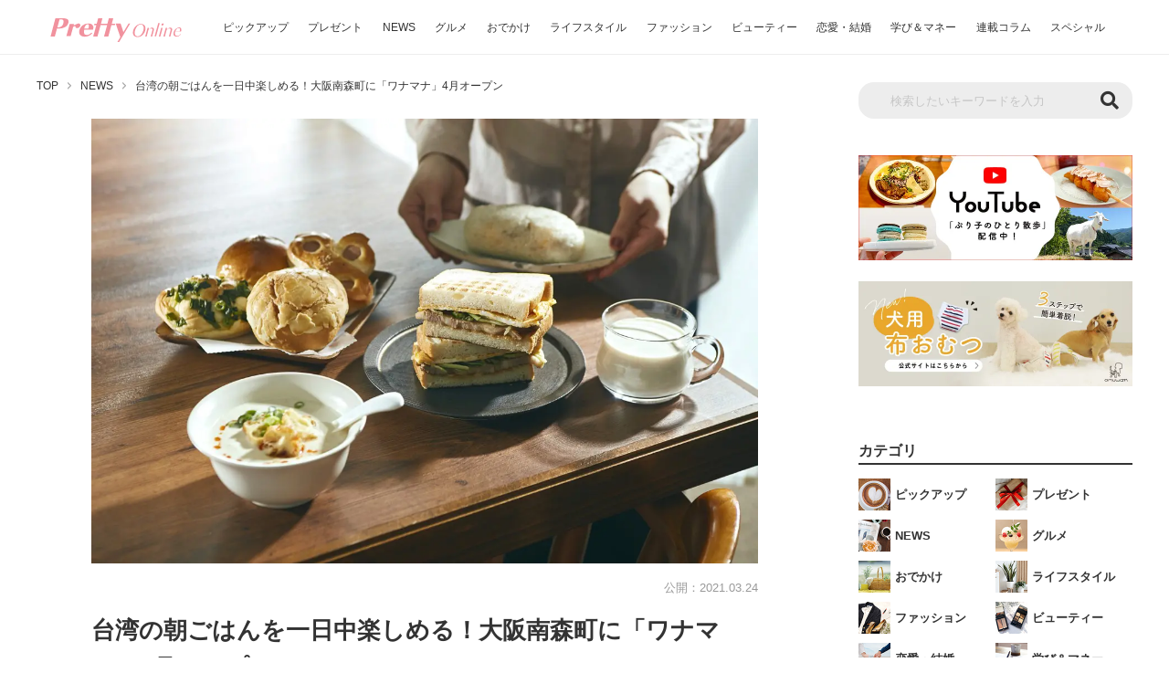

--- FILE ---
content_type: text/html; charset=UTF-8
request_url: https://www.pretty-online.jp/news/2737/
body_size: 52422
content:

<!DOCTYPE html>
<html lang="ja" prefix="og: http://ogp.me/ns#">

<head><meta charset="UTF-8"><script>if(navigator.userAgent.match(/MSIE|Internet Explorer/i)||navigator.userAgent.match(/Trident\/7\..*?rv:11/i)){var href=document.location.href;if(!href.match(/[?&]nowprocket/)){if(href.indexOf("?")==-1){if(href.indexOf("#")==-1){document.location.href=href+"?nowprocket=1"}else{document.location.href=href.replace("#","?nowprocket=1#")}}else{if(href.indexOf("#")==-1){document.location.href=href+"&nowprocket=1"}else{document.location.href=href.replace("#","&nowprocket=1#")}}}}</script><script>(()=>{class RocketLazyLoadScripts{constructor(){this.v="2.0.4",this.userEvents=["keydown","keyup","mousedown","mouseup","mousemove","mouseover","mouseout","touchmove","touchstart","touchend","touchcancel","wheel","click","dblclick","input"],this.attributeEvents=["onblur","onclick","oncontextmenu","ondblclick","onfocus","onmousedown","onmouseenter","onmouseleave","onmousemove","onmouseout","onmouseover","onmouseup","onmousewheel","onscroll","onsubmit"]}async t(){this.i(),this.o(),/iP(ad|hone)/.test(navigator.userAgent)&&this.h(),this.u(),this.l(this),this.m(),this.k(this),this.p(this),this._(),await Promise.all([this.R(),this.L()]),this.lastBreath=Date.now(),this.S(this),this.P(),this.D(),this.O(),this.M(),await this.C(this.delayedScripts.normal),await this.C(this.delayedScripts.defer),await this.C(this.delayedScripts.async),await this.T(),await this.F(),await this.j(),await this.A(),window.dispatchEvent(new Event("rocket-allScriptsLoaded")),this.everythingLoaded=!0,this.lastTouchEnd&&await new Promise(t=>setTimeout(t,500-Date.now()+this.lastTouchEnd)),this.I(),this.H(),this.U(),this.W()}i(){this.CSPIssue=sessionStorage.getItem("rocketCSPIssue"),document.addEventListener("securitypolicyviolation",t=>{this.CSPIssue||"script-src-elem"!==t.violatedDirective||"data"!==t.blockedURI||(this.CSPIssue=!0,sessionStorage.setItem("rocketCSPIssue",!0))},{isRocket:!0})}o(){window.addEventListener("pageshow",t=>{this.persisted=t.persisted,this.realWindowLoadedFired=!0},{isRocket:!0}),window.addEventListener("pagehide",()=>{this.onFirstUserAction=null},{isRocket:!0})}h(){let t;function e(e){t=e}window.addEventListener("touchstart",e,{isRocket:!0}),window.addEventListener("touchend",function i(o){o.changedTouches[0]&&t.changedTouches[0]&&Math.abs(o.changedTouches[0].pageX-t.changedTouches[0].pageX)<10&&Math.abs(o.changedTouches[0].pageY-t.changedTouches[0].pageY)<10&&o.timeStamp-t.timeStamp<200&&(window.removeEventListener("touchstart",e,{isRocket:!0}),window.removeEventListener("touchend",i,{isRocket:!0}),"INPUT"===o.target.tagName&&"text"===o.target.type||(o.target.dispatchEvent(new TouchEvent("touchend",{target:o.target,bubbles:!0})),o.target.dispatchEvent(new MouseEvent("mouseover",{target:o.target,bubbles:!0})),o.target.dispatchEvent(new PointerEvent("click",{target:o.target,bubbles:!0,cancelable:!0,detail:1,clientX:o.changedTouches[0].clientX,clientY:o.changedTouches[0].clientY})),event.preventDefault()))},{isRocket:!0})}q(t){this.userActionTriggered||("mousemove"!==t.type||this.firstMousemoveIgnored?"keyup"===t.type||"mouseover"===t.type||"mouseout"===t.type||(this.userActionTriggered=!0,this.onFirstUserAction&&this.onFirstUserAction()):this.firstMousemoveIgnored=!0),"click"===t.type&&t.preventDefault(),t.stopPropagation(),t.stopImmediatePropagation(),"touchstart"===this.lastEvent&&"touchend"===t.type&&(this.lastTouchEnd=Date.now()),"click"===t.type&&(this.lastTouchEnd=0),this.lastEvent=t.type,t.composedPath&&t.composedPath()[0].getRootNode()instanceof ShadowRoot&&(t.rocketTarget=t.composedPath()[0]),this.savedUserEvents.push(t)}u(){this.savedUserEvents=[],this.userEventHandler=this.q.bind(this),this.userEvents.forEach(t=>window.addEventListener(t,this.userEventHandler,{passive:!1,isRocket:!0})),document.addEventListener("visibilitychange",this.userEventHandler,{isRocket:!0})}U(){this.userEvents.forEach(t=>window.removeEventListener(t,this.userEventHandler,{passive:!1,isRocket:!0})),document.removeEventListener("visibilitychange",this.userEventHandler,{isRocket:!0}),this.savedUserEvents.forEach(t=>{(t.rocketTarget||t.target).dispatchEvent(new window[t.constructor.name](t.type,t))})}m(){const t="return false",e=Array.from(this.attributeEvents,t=>"data-rocket-"+t),i="["+this.attributeEvents.join("],[")+"]",o="[data-rocket-"+this.attributeEvents.join("],[data-rocket-")+"]",s=(e,i,o)=>{o&&o!==t&&(e.setAttribute("data-rocket-"+i,o),e["rocket"+i]=new Function("event",o),e.setAttribute(i,t))};new MutationObserver(t=>{for(const n of t)"attributes"===n.type&&(n.attributeName.startsWith("data-rocket-")||this.everythingLoaded?n.attributeName.startsWith("data-rocket-")&&this.everythingLoaded&&this.N(n.target,n.attributeName.substring(12)):s(n.target,n.attributeName,n.target.getAttribute(n.attributeName))),"childList"===n.type&&n.addedNodes.forEach(t=>{if(t.nodeType===Node.ELEMENT_NODE)if(this.everythingLoaded)for(const i of[t,...t.querySelectorAll(o)])for(const t of i.getAttributeNames())e.includes(t)&&this.N(i,t.substring(12));else for(const e of[t,...t.querySelectorAll(i)])for(const t of e.getAttributeNames())this.attributeEvents.includes(t)&&s(e,t,e.getAttribute(t))})}).observe(document,{subtree:!0,childList:!0,attributeFilter:[...this.attributeEvents,...e]})}I(){this.attributeEvents.forEach(t=>{document.querySelectorAll("[data-rocket-"+t+"]").forEach(e=>{this.N(e,t)})})}N(t,e){const i=t.getAttribute("data-rocket-"+e);i&&(t.setAttribute(e,i),t.removeAttribute("data-rocket-"+e))}k(t){Object.defineProperty(HTMLElement.prototype,"onclick",{get(){return this.rocketonclick||null},set(e){this.rocketonclick=e,this.setAttribute(t.everythingLoaded?"onclick":"data-rocket-onclick","this.rocketonclick(event)")}})}S(t){function e(e,i){let o=e[i];e[i]=null,Object.defineProperty(e,i,{get:()=>o,set(s){t.everythingLoaded?o=s:e["rocket"+i]=o=s}})}e(document,"onreadystatechange"),e(window,"onload"),e(window,"onpageshow");try{Object.defineProperty(document,"readyState",{get:()=>t.rocketReadyState,set(e){t.rocketReadyState=e},configurable:!0}),document.readyState="loading"}catch(t){console.log("WPRocket DJE readyState conflict, bypassing")}}l(t){this.originalAddEventListener=EventTarget.prototype.addEventListener,this.originalRemoveEventListener=EventTarget.prototype.removeEventListener,this.savedEventListeners=[],EventTarget.prototype.addEventListener=function(e,i,o){o&&o.isRocket||!t.B(e,this)&&!t.userEvents.includes(e)||t.B(e,this)&&!t.userActionTriggered||e.startsWith("rocket-")||t.everythingLoaded?t.originalAddEventListener.call(this,e,i,o):(t.savedEventListeners.push({target:this,remove:!1,type:e,func:i,options:o}),"mouseenter"!==e&&"mouseleave"!==e||t.originalAddEventListener.call(this,e,t.savedUserEvents.push,o))},EventTarget.prototype.removeEventListener=function(e,i,o){o&&o.isRocket||!t.B(e,this)&&!t.userEvents.includes(e)||t.B(e,this)&&!t.userActionTriggered||e.startsWith("rocket-")||t.everythingLoaded?t.originalRemoveEventListener.call(this,e,i,o):t.savedEventListeners.push({target:this,remove:!0,type:e,func:i,options:o})}}J(t,e){this.savedEventListeners=this.savedEventListeners.filter(i=>{let o=i.type,s=i.target||window;return e!==o||t!==s||(this.B(o,s)&&(i.type="rocket-"+o),this.$(i),!1)})}H(){EventTarget.prototype.addEventListener=this.originalAddEventListener,EventTarget.prototype.removeEventListener=this.originalRemoveEventListener,this.savedEventListeners.forEach(t=>this.$(t))}$(t){t.remove?this.originalRemoveEventListener.call(t.target,t.type,t.func,t.options):this.originalAddEventListener.call(t.target,t.type,t.func,t.options)}p(t){let e;function i(e){return t.everythingLoaded?e:e.split(" ").map(t=>"load"===t||t.startsWith("load.")?"rocket-jquery-load":t).join(" ")}function o(o){function s(e){const s=o.fn[e];o.fn[e]=o.fn.init.prototype[e]=function(){return this[0]===window&&t.userActionTriggered&&("string"==typeof arguments[0]||arguments[0]instanceof String?arguments[0]=i(arguments[0]):"object"==typeof arguments[0]&&Object.keys(arguments[0]).forEach(t=>{const e=arguments[0][t];delete arguments[0][t],arguments[0][i(t)]=e})),s.apply(this,arguments),this}}if(o&&o.fn&&!t.allJQueries.includes(o)){const e={DOMContentLoaded:[],"rocket-DOMContentLoaded":[]};for(const t in e)document.addEventListener(t,()=>{e[t].forEach(t=>t())},{isRocket:!0});o.fn.ready=o.fn.init.prototype.ready=function(i){function s(){parseInt(o.fn.jquery)>2?setTimeout(()=>i.bind(document)(o)):i.bind(document)(o)}return"function"==typeof i&&(t.realDomReadyFired?!t.userActionTriggered||t.fauxDomReadyFired?s():e["rocket-DOMContentLoaded"].push(s):e.DOMContentLoaded.push(s)),o([])},s("on"),s("one"),s("off"),t.allJQueries.push(o)}e=o}t.allJQueries=[],o(window.jQuery),Object.defineProperty(window,"jQuery",{get:()=>e,set(t){o(t)}})}P(){const t=new Map;document.write=document.writeln=function(e){const i=document.currentScript,o=document.createRange(),s=i.parentElement;let n=t.get(i);void 0===n&&(n=i.nextSibling,t.set(i,n));const c=document.createDocumentFragment();o.setStart(c,0),c.appendChild(o.createContextualFragment(e)),s.insertBefore(c,n)}}async R(){return new Promise(t=>{this.userActionTriggered?t():this.onFirstUserAction=t})}async L(){return new Promise(t=>{document.addEventListener("DOMContentLoaded",()=>{this.realDomReadyFired=!0,t()},{isRocket:!0})})}async j(){return this.realWindowLoadedFired?Promise.resolve():new Promise(t=>{window.addEventListener("load",t,{isRocket:!0})})}M(){this.pendingScripts=[];this.scriptsMutationObserver=new MutationObserver(t=>{for(const e of t)e.addedNodes.forEach(t=>{"SCRIPT"!==t.tagName||t.noModule||t.isWPRocket||this.pendingScripts.push({script:t,promise:new Promise(e=>{const i=()=>{const i=this.pendingScripts.findIndex(e=>e.script===t);i>=0&&this.pendingScripts.splice(i,1),e()};t.addEventListener("load",i,{isRocket:!0}),t.addEventListener("error",i,{isRocket:!0}),setTimeout(i,1e3)})})})}),this.scriptsMutationObserver.observe(document,{childList:!0,subtree:!0})}async F(){await this.X(),this.pendingScripts.length?(await this.pendingScripts[0].promise,await this.F()):this.scriptsMutationObserver.disconnect()}D(){this.delayedScripts={normal:[],async:[],defer:[]},document.querySelectorAll("script[type$=rocketlazyloadscript]").forEach(t=>{t.hasAttribute("data-rocket-src")?t.hasAttribute("async")&&!1!==t.async?this.delayedScripts.async.push(t):t.hasAttribute("defer")&&!1!==t.defer||"module"===t.getAttribute("data-rocket-type")?this.delayedScripts.defer.push(t):this.delayedScripts.normal.push(t):this.delayedScripts.normal.push(t)})}async _(){await this.L();let t=[];document.querySelectorAll("script[type$=rocketlazyloadscript][data-rocket-src]").forEach(e=>{let i=e.getAttribute("data-rocket-src");if(i&&!i.startsWith("data:")){i.startsWith("//")&&(i=location.protocol+i);try{const o=new URL(i).origin;o!==location.origin&&t.push({src:o,crossOrigin:e.crossOrigin||"module"===e.getAttribute("data-rocket-type")})}catch(t){}}}),t=[...new Map(t.map(t=>[JSON.stringify(t),t])).values()],this.Y(t,"preconnect")}async G(t){if(await this.K(),!0!==t.noModule||!("noModule"in HTMLScriptElement.prototype))return new Promise(e=>{let i;function o(){(i||t).setAttribute("data-rocket-status","executed"),e()}try{if(navigator.userAgent.includes("Firefox/")||""===navigator.vendor||this.CSPIssue)i=document.createElement("script"),[...t.attributes].forEach(t=>{let e=t.nodeName;"type"!==e&&("data-rocket-type"===e&&(e="type"),"data-rocket-src"===e&&(e="src"),i.setAttribute(e,t.nodeValue))}),t.text&&(i.text=t.text),t.nonce&&(i.nonce=t.nonce),i.hasAttribute("src")?(i.addEventListener("load",o,{isRocket:!0}),i.addEventListener("error",()=>{i.setAttribute("data-rocket-status","failed-network"),e()},{isRocket:!0}),setTimeout(()=>{i.isConnected||e()},1)):(i.text=t.text,o()),i.isWPRocket=!0,t.parentNode.replaceChild(i,t);else{const i=t.getAttribute("data-rocket-type"),s=t.getAttribute("data-rocket-src");i?(t.type=i,t.removeAttribute("data-rocket-type")):t.removeAttribute("type"),t.addEventListener("load",o,{isRocket:!0}),t.addEventListener("error",i=>{this.CSPIssue&&i.target.src.startsWith("data:")?(console.log("WPRocket: CSP fallback activated"),t.removeAttribute("src"),this.G(t).then(e)):(t.setAttribute("data-rocket-status","failed-network"),e())},{isRocket:!0}),s?(t.fetchPriority="high",t.removeAttribute("data-rocket-src"),t.src=s):t.src="data:text/javascript;base64,"+window.btoa(unescape(encodeURIComponent(t.text)))}}catch(i){t.setAttribute("data-rocket-status","failed-transform"),e()}});t.setAttribute("data-rocket-status","skipped")}async C(t){const e=t.shift();return e?(e.isConnected&&await this.G(e),this.C(t)):Promise.resolve()}O(){this.Y([...this.delayedScripts.normal,...this.delayedScripts.defer,...this.delayedScripts.async],"preload")}Y(t,e){this.trash=this.trash||[];let i=!0;var o=document.createDocumentFragment();t.forEach(t=>{const s=t.getAttribute&&t.getAttribute("data-rocket-src")||t.src;if(s&&!s.startsWith("data:")){const n=document.createElement("link");n.href=s,n.rel=e,"preconnect"!==e&&(n.as="script",n.fetchPriority=i?"high":"low"),t.getAttribute&&"module"===t.getAttribute("data-rocket-type")&&(n.crossOrigin=!0),t.crossOrigin&&(n.crossOrigin=t.crossOrigin),t.integrity&&(n.integrity=t.integrity),t.nonce&&(n.nonce=t.nonce),o.appendChild(n),this.trash.push(n),i=!1}}),document.head.appendChild(o)}W(){this.trash.forEach(t=>t.remove())}async T(){try{document.readyState="interactive"}catch(t){}this.fauxDomReadyFired=!0;try{await this.K(),this.J(document,"readystatechange"),document.dispatchEvent(new Event("rocket-readystatechange")),await this.K(),document.rocketonreadystatechange&&document.rocketonreadystatechange(),await this.K(),this.J(document,"DOMContentLoaded"),document.dispatchEvent(new Event("rocket-DOMContentLoaded")),await this.K(),this.J(window,"DOMContentLoaded"),window.dispatchEvent(new Event("rocket-DOMContentLoaded"))}catch(t){console.error(t)}}async A(){try{document.readyState="complete"}catch(t){}try{await this.K(),this.J(document,"readystatechange"),document.dispatchEvent(new Event("rocket-readystatechange")),await this.K(),document.rocketonreadystatechange&&document.rocketonreadystatechange(),await this.K(),this.J(window,"load"),window.dispatchEvent(new Event("rocket-load")),await this.K(),window.rocketonload&&window.rocketonload(),await this.K(),this.allJQueries.forEach(t=>t(window).trigger("rocket-jquery-load")),await this.K(),this.J(window,"pageshow");const t=new Event("rocket-pageshow");t.persisted=this.persisted,window.dispatchEvent(t),await this.K(),window.rocketonpageshow&&window.rocketonpageshow({persisted:this.persisted})}catch(t){console.error(t)}}async K(){Date.now()-this.lastBreath>45&&(await this.X(),this.lastBreath=Date.now())}async X(){return document.hidden?new Promise(t=>setTimeout(t)):new Promise(t=>requestAnimationFrame(t))}B(t,e){return e===document&&"readystatechange"===t||(e===document&&"DOMContentLoaded"===t||(e===window&&"DOMContentLoaded"===t||(e===window&&"load"===t||e===window&&"pageshow"===t)))}static run(){(new RocketLazyLoadScripts).t()}}RocketLazyLoadScripts.run()})();</script>

  
  <meta http-equiv="X-UA-Compatible" content="IE=edge">
  <meta name="viewport" content="width=device-width, initial-scale=1">
  <title>台湾の朝ごはんを一日中楽しめる！大阪南森町に「ワナマナ」4月オープン | PrettyOnline</title>
  <meta name="description" content="台湾で親しまれているバラエティ豊かな朝食メニューの数々を一日中味わえる、台湾グルメファン垂涎のお店が南森町（天神橋筋一丁目）に誕生。自家製豆乳を使った豆乳スープ「鹹豆漿（シェントウジャン）」など、台湾の朝食文化を堪能できる“複合朝食専門店”です！">
  <meta name="keywords" content="NEWS,グルメ">
  <meta property="og:url" content="https://www.pretty-online.jp/news/2737/">
  <meta property="og:title" content="台湾の朝ごはんを一日中楽しめる！大阪南森町に「ワナマナ」4月オープン | PrettyOnline">
  <meta property="og:description" content="台湾で親しまれているバラエティ豊かな朝食メニューの数々を一日中味わえる、台湾グルメファン垂涎のお店が南森町（天神橋筋一丁目）に誕生。自家製豆乳を使った豆乳スープ「鹹豆漿（シェントウジャン）」など、台湾の朝食文化を堪能できる“複合朝食専門店”です！">
  <meta property="og:image" content="https://img.pretty-online.jp/wp-content/uploads/2021/03/23195919/news_wannamanna_00_eye.jpg">
  <meta property="og:site_name" content="PrettyOnline（プリティオンライン）">
  <meta property="og:type" content="article">
  <meta property="og:locale" content="ja_JP">
  <meta name="twitter:card" content="summary_large_image">
  <meta name="twitter:site" content="@PukumaJp">
  <meta name="twitter:title" content="台湾の朝ごはんを一日中楽しめる！大阪南森町に「ワナマナ」4月オープン | PrettyOnline">
  <meta name="twitter:description" content="台湾で親しまれているバラエティ豊かな朝食メニューの数々を一日中味わえる、台湾グルメファン垂涎のお店が南森町（天神橋筋一丁目）に誕生。自家製豆乳を使った豆乳スープ「鹹豆漿（シェントウジャン）」など、台湾の朝食文化を堪能できる“複合朝食専門店”です！">
  <meta name="twitter:image" content="https://img.pretty-online.jp/wp-content/uploads/2021/03/23195919/news_wannamanna_00_eye.jpg">
  <meta property="fb:app_id" content="401837844121637">
    <link rel="canonical" href="https://www.pretty-online.jp/news/2737/" />
          <link rel="next" href="https://www.pretty-online.jp/news/2737/2/" />
      <link rel="icon" href="https://www.pretty-online.jp/wp-content/themes/prettyonline/img/common/favicon.ico">
  <link rel="stylesheet" href="https://cdnjs.cloudflare.com/ajax/libs/Swiper/3.4.1/css/swiper.min.css">
  <link rel="stylesheet" href="https://www.pretty-online.jp/wp-content/themes/prettyonline/style.css?20240528-1" type="text/css">
  <link href="https://use.fontawesome.com/releases/v5.6.1/css/all.css" rel="stylesheet">
  <script type='text/javascript' src='https://ajax.googleapis.com/ajax/libs/jquery/3.4.1/jquery.min.js' id='jquery-js'></script>
  <!-- Google Tag Manager -->
  <script type="rocketlazyloadscript">(function(w,d,s,l,i){w[l]=w[l]||[];w[l].push({'gtm.start':
  new Date().getTime(),event:'gtm.js'});var f=d.getElementsByTagName(s)[0],
  j=d.createElement(s),dl=l!='dataLayer'?'&l='+l:'';j.async=true;j.src=
  'https://www.googletagmanager.com/gtm.js?id='+i+dl;f.parentNode.insertBefore(j,f);
  })(window,document,'script','dataLayer','GTM-N59KG6');</script>
  <!-- End Google Tag Manager -->
  <script data-ad-client="ca-pub-2977974160840094" async src="https://pagead2.googlesyndication.com/pagead/js/adsbygoogle.js"></script>

  <script type="rocketlazyloadscript" data-rocket-src="https://cdn.jsdelivr.net/npm/mobile-detect@1.4.4/mobile-detect.min.js"></script>
  <script type="rocketlazyloadscript" async="async" data-rocket-src="https://flux-cdn.com/client/trustridge/pretty-online.min.js"></script>

  <script type="rocketlazyloadscript" data-rocket-type="text/javascript">
    window._taboola = window._taboola || [];
    _taboola.push({article:'auto'});
    !function (e, f, u, i) {
      if (!document.getElementById(i)){
        e.async = 1;
        e.src = u;
        e.id = i;
        f.parentNode.insertBefore(e, f);
      }
    }(document.createElement('script'),
    document.getElementsByTagName('script')[0],
    '//cdn.taboola.com/libtrc/trustridge-prettyonline/loader.js',
    'tb_loader_script');
    if(window.performance && typeof window.performance.mark == 'function')
      {window.performance.mark('tbl_ic');}
  </script>

  <!-- Define Slot -->
  <script type="rocketlazyloadscript" data-rocket-type="text/javascript">
  var md = new MobileDetect(window.navigator.userAgent);
  if(!md.mobile() || md.tablet()){
	//Geniee Wrapper Head Tag
	window.gnshbrequest = window.gnshbrequest || {cmd:[]};
  	window.gnshbrequest.cmd.push(function(){
		window.gnshbrequest.registerPassback("1501122");
		window.gnshbrequest.registerPassback("1533867");
		window.gnshbrequest.registerPassback("1594659");
		window.gnshbrequest.registerPassback("1594660");
		window.gnshbrequest.registerPassback("1594661");
		window.gnshbrequest.registerPassback("1594662");
		window.gnshbrequest.registerPassback("1594663");
		window.gnshbrequest.registerPassback("1594664");
		window.gnshbrequest.registerPassback("1594665");
		window.gnshbrequest.registerPassback("1594666");
		window.gnshbrequest.registerPassback("1594667");
		window.gnshbrequest.registerPassback("1594668");
		window.gnshbrequest.registerPassback("1594669");
		window.gnshbrequest.registerPassback("1594670");
		window.gnshbrequest.registerPassback("1594671");
		window.gnshbrequest.forceInternalRequest();

    // Prebidが呼び出せる状態の場合
     if (!!(window.pbFlux) && !!(window.pbFlux.prebidBidder) && fluxtag.isFn(window.pbFlux.prebidBidder)) {
       pbjs.que.push(function () {
         window.pbFlux.prebidBidder();
       });
     } else {
       // Prebidが呼び出せない場合、すぐにGAMを呼び出す
       fluxtag.readyBids.prebid = true;
       fluxtag.launchAdServer();
     }
   });
  }else{
	  //Geniee Wrapper Head Tag
	  window.gnshbrequest = window.gnshbrequest || {cmd:[]};
	  window.gnshbrequest.cmd.push(function(){
		window.gnshbrequest.registerPassback("1594672");
		window.gnshbrequest.registerPassback("1594673");
		window.gnshbrequest.registerPassback("1594674");
		window.gnshbrequest.registerPassback("1594675");
		window.gnshbrequest.registerPassback("1594676");
		window.gnshbrequest.registerPassback("1594677");
		window.gnshbrequest.forceInternalRequest();

    // Prebidが呼び出せる状態の場合
     if (!!(window.pbFlux) && !!(window.pbFlux.prebidBidder) && fluxtag.isFn(window.pbFlux.prebidBidder)) {
       pbjs.que.push(function () {
         window.pbFlux.prebidBidder();
       });
     } else {
       // Prebidが呼び出せない場合、すぐにGAMを呼び出す
       fluxtag.readyBids.prebid = true;
       fluxtag.launchAdServer();
     }

   });

   window.gnshbrequest = window.gnshbrequest || {cmd:[]};
   gnshbrequest.cmd.push(function(){
     gnshbrequest.registerPassback("1501122");
     gnshbrequest.forceInternalRequest();
   });

  }
  </script>
  <!-- Define Slot -->

<script type="rocketlazyloadscript" async data-rocket-src="https://securepubads.g.doubleclick.net/tag/js/gpt.js"></script>
<script type="rocketlazyloadscript" async data-rocket-src="https://cpt.geniee.jp/hb/v1/212727/295/wrapper.min.js"></script>
<!-- /Geniee Wrapper Head Tag -->
  <script data-cfasync="false" data-no-defer="1" data-no-minify="1" data-no-optimize="1">var ewww_webp_supported=!1;function check_webp_feature(A,e){var w;e=void 0!==e?e:function(){},ewww_webp_supported?e(ewww_webp_supported):((w=new Image).onload=function(){ewww_webp_supported=0<w.width&&0<w.height,e&&e(ewww_webp_supported)},w.onerror=function(){e&&e(!1)},w.src="data:image/webp;base64,"+{alpha:"UklGRkoAAABXRUJQVlA4WAoAAAAQAAAAAAAAAAAAQUxQSAwAAAARBxAR/Q9ERP8DAABWUDggGAAAABQBAJ0BKgEAAQAAAP4AAA3AAP7mtQAAAA=="}[A])}check_webp_feature("alpha");</script><script data-cfasync="false" data-no-defer="1" data-no-minify="1" data-no-optimize="1">var Arrive=function(c,w){"use strict";if(c.MutationObserver&&"undefined"!=typeof HTMLElement){var r,a=0,u=(r=HTMLElement.prototype.matches||HTMLElement.prototype.webkitMatchesSelector||HTMLElement.prototype.mozMatchesSelector||HTMLElement.prototype.msMatchesSelector,{matchesSelector:function(e,t){return e instanceof HTMLElement&&r.call(e,t)},addMethod:function(e,t,r){var a=e[t];e[t]=function(){return r.length==arguments.length?r.apply(this,arguments):"function"==typeof a?a.apply(this,arguments):void 0}},callCallbacks:function(e,t){t&&t.options.onceOnly&&1==t.firedElems.length&&(e=[e[0]]);for(var r,a=0;r=e[a];a++)r&&r.callback&&r.callback.call(r.elem,r.elem);t&&t.options.onceOnly&&1==t.firedElems.length&&t.me.unbindEventWithSelectorAndCallback.call(t.target,t.selector,t.callback)},checkChildNodesRecursively:function(e,t,r,a){for(var i,n=0;i=e[n];n++)r(i,t,a)&&a.push({callback:t.callback,elem:i}),0<i.childNodes.length&&u.checkChildNodesRecursively(i.childNodes,t,r,a)},mergeArrays:function(e,t){var r,a={};for(r in e)e.hasOwnProperty(r)&&(a[r]=e[r]);for(r in t)t.hasOwnProperty(r)&&(a[r]=t[r]);return a},toElementsArray:function(e){return e=void 0!==e&&("number"!=typeof e.length||e===c)?[e]:e}}),e=(l.prototype.addEvent=function(e,t,r,a){a={target:e,selector:t,options:r,callback:a,firedElems:[]};return this._beforeAdding&&this._beforeAdding(a),this._eventsBucket.push(a),a},l.prototype.removeEvent=function(e){for(var t,r=this._eventsBucket.length-1;t=this._eventsBucket[r];r--)e(t)&&(this._beforeRemoving&&this._beforeRemoving(t),(t=this._eventsBucket.splice(r,1))&&t.length&&(t[0].callback=null))},l.prototype.beforeAdding=function(e){this._beforeAdding=e},l.prototype.beforeRemoving=function(e){this._beforeRemoving=e},l),t=function(i,n){var o=new e,l=this,s={fireOnAttributesModification:!1};return o.beforeAdding(function(t){var e=t.target;e!==c.document&&e!==c||(e=document.getElementsByTagName("html")[0]);var r=new MutationObserver(function(e){n.call(this,e,t)}),a=i(t.options);r.observe(e,a),t.observer=r,t.me=l}),o.beforeRemoving(function(e){e.observer.disconnect()}),this.bindEvent=function(e,t,r){t=u.mergeArrays(s,t);for(var a=u.toElementsArray(this),i=0;i<a.length;i++)o.addEvent(a[i],e,t,r)},this.unbindEvent=function(){var r=u.toElementsArray(this);o.removeEvent(function(e){for(var t=0;t<r.length;t++)if(this===w||e.target===r[t])return!0;return!1})},this.unbindEventWithSelectorOrCallback=function(r){var a=u.toElementsArray(this),i=r,e="function"==typeof r?function(e){for(var t=0;t<a.length;t++)if((this===w||e.target===a[t])&&e.callback===i)return!0;return!1}:function(e){for(var t=0;t<a.length;t++)if((this===w||e.target===a[t])&&e.selector===r)return!0;return!1};o.removeEvent(e)},this.unbindEventWithSelectorAndCallback=function(r,a){var i=u.toElementsArray(this);o.removeEvent(function(e){for(var t=0;t<i.length;t++)if((this===w||e.target===i[t])&&e.selector===r&&e.callback===a)return!0;return!1})},this},i=new function(){var s={fireOnAttributesModification:!1,onceOnly:!1,existing:!1};function n(e,t,r){return!(!u.matchesSelector(e,t.selector)||(e._id===w&&(e._id=a++),-1!=t.firedElems.indexOf(e._id)))&&(t.firedElems.push(e._id),!0)}var c=(i=new t(function(e){var t={attributes:!1,childList:!0,subtree:!0};return e.fireOnAttributesModification&&(t.attributes=!0),t},function(e,i){e.forEach(function(e){var t=e.addedNodes,r=e.target,a=[];null!==t&&0<t.length?u.checkChildNodesRecursively(t,i,n,a):"attributes"===e.type&&n(r,i)&&a.push({callback:i.callback,elem:r}),u.callCallbacks(a,i)})})).bindEvent;return i.bindEvent=function(e,t,r){t=void 0===r?(r=t,s):u.mergeArrays(s,t);var a=u.toElementsArray(this);if(t.existing){for(var i=[],n=0;n<a.length;n++)for(var o=a[n].querySelectorAll(e),l=0;l<o.length;l++)i.push({callback:r,elem:o[l]});if(t.onceOnly&&i.length)return r.call(i[0].elem,i[0].elem);setTimeout(u.callCallbacks,1,i)}c.call(this,e,t,r)},i},o=new function(){var a={};function i(e,t){return u.matchesSelector(e,t.selector)}var n=(o=new t(function(){return{childList:!0,subtree:!0}},function(e,r){e.forEach(function(e){var t=e.removedNodes,e=[];null!==t&&0<t.length&&u.checkChildNodesRecursively(t,r,i,e),u.callCallbacks(e,r)})})).bindEvent;return o.bindEvent=function(e,t,r){t=void 0===r?(r=t,a):u.mergeArrays(a,t),n.call(this,e,t,r)},o};d(HTMLElement.prototype),d(NodeList.prototype),d(HTMLCollection.prototype),d(HTMLDocument.prototype),d(Window.prototype);var n={};return s(i,n,"unbindAllArrive"),s(o,n,"unbindAllLeave"),n}function l(){this._eventsBucket=[],this._beforeAdding=null,this._beforeRemoving=null}function s(e,t,r){u.addMethod(t,r,e.unbindEvent),u.addMethod(t,r,e.unbindEventWithSelectorOrCallback),u.addMethod(t,r,e.unbindEventWithSelectorAndCallback)}function d(e){e.arrive=i.bindEvent,s(i,e,"unbindArrive"),e.leave=o.bindEvent,s(o,e,"unbindLeave")}}(window,void 0),ewww_webp_supported=!1;function check_webp_feature(e,t){var r;ewww_webp_supported?t(ewww_webp_supported):((r=new Image).onload=function(){ewww_webp_supported=0<r.width&&0<r.height,t(ewww_webp_supported)},r.onerror=function(){t(!1)},r.src="data:image/webp;base64,"+{alpha:"UklGRkoAAABXRUJQVlA4WAoAAAAQAAAAAAAAAAAAQUxQSAwAAAARBxAR/Q9ERP8DAABWUDggGAAAABQBAJ0BKgEAAQAAAP4AAA3AAP7mtQAAAA==",animation:"UklGRlIAAABXRUJQVlA4WAoAAAASAAAAAAAAAAAAQU5JTQYAAAD/////AABBTk1GJgAAAAAAAAAAAAAAAAAAAGQAAABWUDhMDQAAAC8AAAAQBxAREYiI/gcA"}[e])}function ewwwLoadImages(e){if(e){for(var t=document.querySelectorAll(".batch-image img, .image-wrapper a, .ngg-pro-masonry-item a, .ngg-galleria-offscreen-seo-wrapper a"),r=0,a=t.length;r<a;r++)ewwwAttr(t[r],"data-src",t[r].getAttribute("data-webp")),ewwwAttr(t[r],"data-thumbnail",t[r].getAttribute("data-webp-thumbnail"));for(var i=document.querySelectorAll("div.woocommerce-product-gallery__image"),r=0,a=i.length;r<a;r++)ewwwAttr(i[r],"data-thumb",i[r].getAttribute("data-webp-thumb"))}for(var n=document.querySelectorAll("video"),r=0,a=n.length;r<a;r++)ewwwAttr(n[r],"poster",e?n[r].getAttribute("data-poster-webp"):n[r].getAttribute("data-poster-image"));for(var o,l=document.querySelectorAll("img.ewww_webp_lazy_load"),r=0,a=l.length;r<a;r++)e&&(ewwwAttr(l[r],"data-lazy-srcset",l[r].getAttribute("data-lazy-srcset-webp")),ewwwAttr(l[r],"data-srcset",l[r].getAttribute("data-srcset-webp")),ewwwAttr(l[r],"data-lazy-src",l[r].getAttribute("data-lazy-src-webp")),ewwwAttr(l[r],"data-src",l[r].getAttribute("data-src-webp")),ewwwAttr(l[r],"data-orig-file",l[r].getAttribute("data-webp-orig-file")),ewwwAttr(l[r],"data-medium-file",l[r].getAttribute("data-webp-medium-file")),ewwwAttr(l[r],"data-large-file",l[r].getAttribute("data-webp-large-file")),null!=(o=l[r].getAttribute("srcset"))&&!1!==o&&o.includes("R0lGOD")&&ewwwAttr(l[r],"src",l[r].getAttribute("data-lazy-src-webp"))),l[r].className=l[r].className.replace(/\bewww_webp_lazy_load\b/,"");for(var s=document.querySelectorAll(".ewww_webp"),r=0,a=s.length;r<a;r++)e?(ewwwAttr(s[r],"srcset",s[r].getAttribute("data-srcset-webp")),ewwwAttr(s[r],"src",s[r].getAttribute("data-src-webp")),ewwwAttr(s[r],"data-orig-file",s[r].getAttribute("data-webp-orig-file")),ewwwAttr(s[r],"data-medium-file",s[r].getAttribute("data-webp-medium-file")),ewwwAttr(s[r],"data-large-file",s[r].getAttribute("data-webp-large-file")),ewwwAttr(s[r],"data-large_image",s[r].getAttribute("data-webp-large_image")),ewwwAttr(s[r],"data-src",s[r].getAttribute("data-webp-src"))):(ewwwAttr(s[r],"srcset",s[r].getAttribute("data-srcset-img")),ewwwAttr(s[r],"src",s[r].getAttribute("data-src-img"))),s[r].className=s[r].className.replace(/\bewww_webp\b/,"ewww_webp_loaded");window.jQuery&&jQuery.fn.isotope&&jQuery.fn.imagesLoaded&&(jQuery(".fusion-posts-container-infinite").imagesLoaded(function(){jQuery(".fusion-posts-container-infinite").hasClass("isotope")&&jQuery(".fusion-posts-container-infinite").isotope()}),jQuery(".fusion-portfolio:not(.fusion-recent-works) .fusion-portfolio-wrapper").imagesLoaded(function(){jQuery(".fusion-portfolio:not(.fusion-recent-works) .fusion-portfolio-wrapper").isotope()}))}function ewwwWebPInit(e){ewwwLoadImages(e),ewwwNggLoadGalleries(e),document.arrive(".ewww_webp",function(){ewwwLoadImages(e)}),document.arrive(".ewww_webp_lazy_load",function(){ewwwLoadImages(e)}),document.arrive("videos",function(){ewwwLoadImages(e)}),"loading"==document.readyState?document.addEventListener("DOMContentLoaded",ewwwJSONParserInit):("undefined"!=typeof galleries&&ewwwNggParseGalleries(e),ewwwWooParseVariations(e))}function ewwwAttr(e,t,r){null!=r&&!1!==r&&e.setAttribute(t,r)}function ewwwJSONParserInit(){"undefined"!=typeof galleries&&check_webp_feature("alpha",ewwwNggParseGalleries),check_webp_feature("alpha",ewwwWooParseVariations)}function ewwwWooParseVariations(e){if(e)for(var t=document.querySelectorAll("form.variations_form"),r=0,a=t.length;r<a;r++){var i=t[r].getAttribute("data-product_variations"),n=!1;try{for(var o in i=JSON.parse(i))void 0!==i[o]&&void 0!==i[o].image&&(void 0!==i[o].image.src_webp&&(i[o].image.src=i[o].image.src_webp,n=!0),void 0!==i[o].image.srcset_webp&&(i[o].image.srcset=i[o].image.srcset_webp,n=!0),void 0!==i[o].image.full_src_webp&&(i[o].image.full_src=i[o].image.full_src_webp,n=!0),void 0!==i[o].image.gallery_thumbnail_src_webp&&(i[o].image.gallery_thumbnail_src=i[o].image.gallery_thumbnail_src_webp,n=!0),void 0!==i[o].image.thumb_src_webp&&(i[o].image.thumb_src=i[o].image.thumb_src_webp,n=!0));n&&ewwwAttr(t[r],"data-product_variations",JSON.stringify(i))}catch(e){}}}function ewwwNggParseGalleries(e){if(e)for(var t in galleries){var r=galleries[t];galleries[t].images_list=ewwwNggParseImageList(r.images_list)}}function ewwwNggLoadGalleries(e){e&&document.addEventListener("ngg.galleria.themeadded",function(e,t){window.ngg_galleria._create_backup=window.ngg_galleria.create,window.ngg_galleria.create=function(e,t){var r=$(e).data("id");return galleries["gallery_"+r].images_list=ewwwNggParseImageList(galleries["gallery_"+r].images_list),window.ngg_galleria._create_backup(e,t)}})}function ewwwNggParseImageList(e){for(var t in e){var r=e[t];if(void 0!==r["image-webp"]&&(e[t].image=r["image-webp"],delete e[t]["image-webp"]),void 0!==r["thumb-webp"]&&(e[t].thumb=r["thumb-webp"],delete e[t]["thumb-webp"]),void 0!==r.full_image_webp&&(e[t].full_image=r.full_image_webp,delete e[t].full_image_webp),void 0!==r.srcsets)for(var a in r.srcsets)nggSrcset=r.srcsets[a],void 0!==r.srcsets[a+"-webp"]&&(e[t].srcsets[a]=r.srcsets[a+"-webp"],delete e[t].srcsets[a+"-webp"]);if(void 0!==r.full_srcsets)for(var i in r.full_srcsets)nggFSrcset=r.full_srcsets[i],void 0!==r.full_srcsets[i+"-webp"]&&(e[t].full_srcsets[i]=r.full_srcsets[i+"-webp"],delete e[t].full_srcsets[i+"-webp"])}return e}check_webp_feature("alpha",ewwwWebPInit);</script><meta name='robots' content='max-image-preview:large' />
	<style>img:is([sizes="auto" i], [sizes^="auto," i]) { contain-intrinsic-size: 3000px 1500px }</style>
	<style type="text/css" class="celtispack exc-amp">.widget{margin:0 0 20px 0;}.content-widget-wrapper{padding-top:10px;}.left .Linkunit_async_ads,.left .Responsive_async_ads{float:left;margin-right:16px;margin-left:0;}.right .Linkunit_async_ads,.right .Responsive_async_ads{float:right;margin-right:0;margin-left:16px;}.center .Linkunit_async_ads,.center .Responsive_async_ads{clear:both;text-align:center;margin-right:auto;margin-left:auto;}.widget.Linkunit_async_ads,.widget.Responsive_async_ads,.widget.Smart_async_ads,.widget.Matched_content_ads{background-color:transparent;}.adsense_async_code ins,ins.adsbygoogle{background-color:transparent;}</style><style type="text/css" class="celtispack exc-amp">.clearfix:after,.clearfix:before{content:' ';display:table;}.clearfix:after{clear:both;zoom:1;}.widget{margin:0 0px 20px 0px;}.content-widget-wrapper{padding-top:10px;}.fit-contain,amp-img.fit-contain img{object-fit:contain;position:relative;width:100%;height:100%;}.fit-cover,amp-img.fit-cover img{object-fit:cover;position:relative;width:100%;height:100%;}.fixed-container{position:relative;width:300px;height:300px;}.cp-post-thumb.fixed-container{float:left;position:relative;width:100px;height:75px;margin:2px 8px 8px 0;}.recent-posts,.related-posts,.popular-ranking{margin:0 8px 8px;padding:0;}.thumb-wrap .rank{font-size:13px;line-height:1.9;text-align:center;color:white;background-color:rgba(4,60,120,0.6);position:relative;top:-70px;left:2px;margin-top:2px;width:24px;height:24px;border-radius:50%;}.post-info{margin:2px 0 0 0;}.post-info .title{line-height:1.2;border:none;word-wrap:break-word;max-height:58px;overflow:hidden;}.post-info .excerpt{font-size:80%;line-height:1.2;padding:5px 0 0;word-wrap:break-word;overflow:hidden;}.post-info .date{font-size:65%;line-height:1;padding:5px 0 0;}.post-info .count{padding:6px 0 0;word-wrap:break-word;}.post-info .count a{font-size:12px;background-color:#FCC;font-weight:bold;font-style:normal;display:inline;color:#F00;padding:0 5px;}.popular-posts-linkurl{float:right;margin:1px 20px 5px 20px;}.prettyprint{padding:8px;font-size:13px;}</style><link rel='stylesheet' id='wp-block-library-css' href='https://www.pretty-online.jp/wp-includes/css/dist/block-library/style.min.css' type='text/css' media='all' />
<style id='classic-theme-styles-inline-css' type='text/css'>
/*! This file is auto-generated */
.wp-block-button__link{color:#fff;background-color:#32373c;border-radius:9999px;box-shadow:none;text-decoration:none;padding:calc(.667em + 2px) calc(1.333em + 2px);font-size:1.125em}.wp-block-file__button{background:#32373c;color:#fff;text-decoration:none}
</style>
<link rel='stylesheet' id='mediaelement-css' href='https://www.pretty-online.jp/wp-includes/js/mediaelement/mediaelementplayer-legacy.min.css' type='text/css' media='all' />
<link rel='stylesheet' id='wp-mediaelement-css' href='https://www.pretty-online.jp/wp-includes/js/mediaelement/wp-mediaelement.min.css' type='text/css' media='all' />
<style id='jetpack-sharing-buttons-style-inline-css' type='text/css'>
.jetpack-sharing-buttons__services-list{display:flex;flex-direction:row;flex-wrap:wrap;gap:0;list-style-type:none;margin:5px;padding:0}.jetpack-sharing-buttons__services-list.has-small-icon-size{font-size:12px}.jetpack-sharing-buttons__services-list.has-normal-icon-size{font-size:16px}.jetpack-sharing-buttons__services-list.has-large-icon-size{font-size:24px}.jetpack-sharing-buttons__services-list.has-huge-icon-size{font-size:36px}@media print{.jetpack-sharing-buttons__services-list{display:none!important}}.editor-styles-wrapper .wp-block-jetpack-sharing-buttons{gap:0;padding-inline-start:0}ul.jetpack-sharing-buttons__services-list.has-background{padding:1.25em 2.375em}
</style>
<style id='global-styles-inline-css' type='text/css'>
:root{--wp--preset--aspect-ratio--square: 1;--wp--preset--aspect-ratio--4-3: 4/3;--wp--preset--aspect-ratio--3-4: 3/4;--wp--preset--aspect-ratio--3-2: 3/2;--wp--preset--aspect-ratio--2-3: 2/3;--wp--preset--aspect-ratio--16-9: 16/9;--wp--preset--aspect-ratio--9-16: 9/16;--wp--preset--color--black: #000000;--wp--preset--color--cyan-bluish-gray: #abb8c3;--wp--preset--color--white: #ffffff;--wp--preset--color--pale-pink: #f78da7;--wp--preset--color--vivid-red: #cf2e2e;--wp--preset--color--luminous-vivid-orange: #ff6900;--wp--preset--color--luminous-vivid-amber: #fcb900;--wp--preset--color--light-green-cyan: #7bdcb5;--wp--preset--color--vivid-green-cyan: #00d084;--wp--preset--color--pale-cyan-blue: #8ed1fc;--wp--preset--color--vivid-cyan-blue: #0693e3;--wp--preset--color--vivid-purple: #9b51e0;--wp--preset--gradient--vivid-cyan-blue-to-vivid-purple: linear-gradient(135deg,rgba(6,147,227,1) 0%,rgb(155,81,224) 100%);--wp--preset--gradient--light-green-cyan-to-vivid-green-cyan: linear-gradient(135deg,rgb(122,220,180) 0%,rgb(0,208,130) 100%);--wp--preset--gradient--luminous-vivid-amber-to-luminous-vivid-orange: linear-gradient(135deg,rgba(252,185,0,1) 0%,rgba(255,105,0,1) 100%);--wp--preset--gradient--luminous-vivid-orange-to-vivid-red: linear-gradient(135deg,rgba(255,105,0,1) 0%,rgb(207,46,46) 100%);--wp--preset--gradient--very-light-gray-to-cyan-bluish-gray: linear-gradient(135deg,rgb(238,238,238) 0%,rgb(169,184,195) 100%);--wp--preset--gradient--cool-to-warm-spectrum: linear-gradient(135deg,rgb(74,234,220) 0%,rgb(151,120,209) 20%,rgb(207,42,186) 40%,rgb(238,44,130) 60%,rgb(251,105,98) 80%,rgb(254,248,76) 100%);--wp--preset--gradient--blush-light-purple: linear-gradient(135deg,rgb(255,206,236) 0%,rgb(152,150,240) 100%);--wp--preset--gradient--blush-bordeaux: linear-gradient(135deg,rgb(254,205,165) 0%,rgb(254,45,45) 50%,rgb(107,0,62) 100%);--wp--preset--gradient--luminous-dusk: linear-gradient(135deg,rgb(255,203,112) 0%,rgb(199,81,192) 50%,rgb(65,88,208) 100%);--wp--preset--gradient--pale-ocean: linear-gradient(135deg,rgb(255,245,203) 0%,rgb(182,227,212) 50%,rgb(51,167,181) 100%);--wp--preset--gradient--electric-grass: linear-gradient(135deg,rgb(202,248,128) 0%,rgb(113,206,126) 100%);--wp--preset--gradient--midnight: linear-gradient(135deg,rgb(2,3,129) 0%,rgb(40,116,252) 100%);--wp--preset--font-size--small: 13px;--wp--preset--font-size--medium: 20px;--wp--preset--font-size--large: 36px;--wp--preset--font-size--x-large: 42px;--wp--preset--spacing--20: 0.44rem;--wp--preset--spacing--30: 0.67rem;--wp--preset--spacing--40: 1rem;--wp--preset--spacing--50: 1.5rem;--wp--preset--spacing--60: 2.25rem;--wp--preset--spacing--70: 3.38rem;--wp--preset--spacing--80: 5.06rem;--wp--preset--shadow--natural: 6px 6px 9px rgba(0, 0, 0, 0.2);--wp--preset--shadow--deep: 12px 12px 50px rgba(0, 0, 0, 0.4);--wp--preset--shadow--sharp: 6px 6px 0px rgba(0, 0, 0, 0.2);--wp--preset--shadow--outlined: 6px 6px 0px -3px rgba(255, 255, 255, 1), 6px 6px rgba(0, 0, 0, 1);--wp--preset--shadow--crisp: 6px 6px 0px rgba(0, 0, 0, 1);}:where(.is-layout-flex){gap: 0.5em;}:where(.is-layout-grid){gap: 0.5em;}body .is-layout-flex{display: flex;}.is-layout-flex{flex-wrap: wrap;align-items: center;}.is-layout-flex > :is(*, div){margin: 0;}body .is-layout-grid{display: grid;}.is-layout-grid > :is(*, div){margin: 0;}:where(.wp-block-columns.is-layout-flex){gap: 2em;}:where(.wp-block-columns.is-layout-grid){gap: 2em;}:where(.wp-block-post-template.is-layout-flex){gap: 1.25em;}:where(.wp-block-post-template.is-layout-grid){gap: 1.25em;}.has-black-color{color: var(--wp--preset--color--black) !important;}.has-cyan-bluish-gray-color{color: var(--wp--preset--color--cyan-bluish-gray) !important;}.has-white-color{color: var(--wp--preset--color--white) !important;}.has-pale-pink-color{color: var(--wp--preset--color--pale-pink) !important;}.has-vivid-red-color{color: var(--wp--preset--color--vivid-red) !important;}.has-luminous-vivid-orange-color{color: var(--wp--preset--color--luminous-vivid-orange) !important;}.has-luminous-vivid-amber-color{color: var(--wp--preset--color--luminous-vivid-amber) !important;}.has-light-green-cyan-color{color: var(--wp--preset--color--light-green-cyan) !important;}.has-vivid-green-cyan-color{color: var(--wp--preset--color--vivid-green-cyan) !important;}.has-pale-cyan-blue-color{color: var(--wp--preset--color--pale-cyan-blue) !important;}.has-vivid-cyan-blue-color{color: var(--wp--preset--color--vivid-cyan-blue) !important;}.has-vivid-purple-color{color: var(--wp--preset--color--vivid-purple) !important;}.has-black-background-color{background-color: var(--wp--preset--color--black) !important;}.has-cyan-bluish-gray-background-color{background-color: var(--wp--preset--color--cyan-bluish-gray) !important;}.has-white-background-color{background-color: var(--wp--preset--color--white) !important;}.has-pale-pink-background-color{background-color: var(--wp--preset--color--pale-pink) !important;}.has-vivid-red-background-color{background-color: var(--wp--preset--color--vivid-red) !important;}.has-luminous-vivid-orange-background-color{background-color: var(--wp--preset--color--luminous-vivid-orange) !important;}.has-luminous-vivid-amber-background-color{background-color: var(--wp--preset--color--luminous-vivid-amber) !important;}.has-light-green-cyan-background-color{background-color: var(--wp--preset--color--light-green-cyan) !important;}.has-vivid-green-cyan-background-color{background-color: var(--wp--preset--color--vivid-green-cyan) !important;}.has-pale-cyan-blue-background-color{background-color: var(--wp--preset--color--pale-cyan-blue) !important;}.has-vivid-cyan-blue-background-color{background-color: var(--wp--preset--color--vivid-cyan-blue) !important;}.has-vivid-purple-background-color{background-color: var(--wp--preset--color--vivid-purple) !important;}.has-black-border-color{border-color: var(--wp--preset--color--black) !important;}.has-cyan-bluish-gray-border-color{border-color: var(--wp--preset--color--cyan-bluish-gray) !important;}.has-white-border-color{border-color: var(--wp--preset--color--white) !important;}.has-pale-pink-border-color{border-color: var(--wp--preset--color--pale-pink) !important;}.has-vivid-red-border-color{border-color: var(--wp--preset--color--vivid-red) !important;}.has-luminous-vivid-orange-border-color{border-color: var(--wp--preset--color--luminous-vivid-orange) !important;}.has-luminous-vivid-amber-border-color{border-color: var(--wp--preset--color--luminous-vivid-amber) !important;}.has-light-green-cyan-border-color{border-color: var(--wp--preset--color--light-green-cyan) !important;}.has-vivid-green-cyan-border-color{border-color: var(--wp--preset--color--vivid-green-cyan) !important;}.has-pale-cyan-blue-border-color{border-color: var(--wp--preset--color--pale-cyan-blue) !important;}.has-vivid-cyan-blue-border-color{border-color: var(--wp--preset--color--vivid-cyan-blue) !important;}.has-vivid-purple-border-color{border-color: var(--wp--preset--color--vivid-purple) !important;}.has-vivid-cyan-blue-to-vivid-purple-gradient-background{background: var(--wp--preset--gradient--vivid-cyan-blue-to-vivid-purple) !important;}.has-light-green-cyan-to-vivid-green-cyan-gradient-background{background: var(--wp--preset--gradient--light-green-cyan-to-vivid-green-cyan) !important;}.has-luminous-vivid-amber-to-luminous-vivid-orange-gradient-background{background: var(--wp--preset--gradient--luminous-vivid-amber-to-luminous-vivid-orange) !important;}.has-luminous-vivid-orange-to-vivid-red-gradient-background{background: var(--wp--preset--gradient--luminous-vivid-orange-to-vivid-red) !important;}.has-very-light-gray-to-cyan-bluish-gray-gradient-background{background: var(--wp--preset--gradient--very-light-gray-to-cyan-bluish-gray) !important;}.has-cool-to-warm-spectrum-gradient-background{background: var(--wp--preset--gradient--cool-to-warm-spectrum) !important;}.has-blush-light-purple-gradient-background{background: var(--wp--preset--gradient--blush-light-purple) !important;}.has-blush-bordeaux-gradient-background{background: var(--wp--preset--gradient--blush-bordeaux) !important;}.has-luminous-dusk-gradient-background{background: var(--wp--preset--gradient--luminous-dusk) !important;}.has-pale-ocean-gradient-background{background: var(--wp--preset--gradient--pale-ocean) !important;}.has-electric-grass-gradient-background{background: var(--wp--preset--gradient--electric-grass) !important;}.has-midnight-gradient-background{background: var(--wp--preset--gradient--midnight) !important;}.has-small-font-size{font-size: var(--wp--preset--font-size--small) !important;}.has-medium-font-size{font-size: var(--wp--preset--font-size--medium) !important;}.has-large-font-size{font-size: var(--wp--preset--font-size--large) !important;}.has-x-large-font-size{font-size: var(--wp--preset--font-size--x-large) !important;}
:where(.wp-block-post-template.is-layout-flex){gap: 1.25em;}:where(.wp-block-post-template.is-layout-grid){gap: 1.25em;}
:where(.wp-block-columns.is-layout-flex){gap: 2em;}:where(.wp-block-columns.is-layout-grid){gap: 2em;}
:root :where(.wp-block-pullquote){font-size: 1.5em;line-height: 1.6;}
</style>
<link rel='stylesheet' id='contact-form-7-css' href='https://www.pretty-online.jp/wp-content/plugins/contact-form-7/includes/css/styles.css' type='text/css' media='all' />
<link rel='stylesheet' id='contact-form-7-confirm-css' href='https://www.pretty-online.jp/wp-content/plugins/contact-form-7-add-confirm/includes/css/styles.css' type='text/css' media='all' />
<link rel='stylesheet' id='toc-screen-css' href='https://www.pretty-online.jp/wp-content/plugins/table-of-contents-plus-po/screen.min.css' type='text/css' media='all' />
<link rel='stylesheet' id='tag-groups-css-frontend-structure-css' href='https://www.pretty-online.jp/wp-content/plugins/tag-groups/assets/css/jquery-ui.structure.min.css' type='text/css' media='all' />
<link rel='stylesheet' id='tag-groups-css-frontend-theme-css' href='https://www.pretty-online.jp/wp-content/plugins/tag-groups/assets/css/delta/jquery-ui.theme.min.css' type='text/css' media='all' />
<link rel='stylesheet' id='tag-groups-css-frontend-css' href='https://www.pretty-online.jp/wp-content/plugins/tag-groups/assets/css/frontend.min.css' type='text/css' media='all' />
<link rel='stylesheet' id='fancybox-css' href='https://www.pretty-online.jp/wp-content/plugins/easy-fancybox/fancybox/1.5.4/jquery.fancybox.min.css' type='text/css' media='screen' />
<link rel='stylesheet' id='wp-add-custom-css-css' href='https://www.pretty-online.jp?display_custom_css=css' type='text/css' media='all' />
	<style>img#wpstats{display:none}</style>
		<script type="application/ld+json">{"@context":"https:\/\/schema.org\/","author":{"@type":"Organization","name":"PrettyOnline\u516c\u5f0f","url":"https:\/\/www.pretty-online.jp\/"},"@type":"NewsArticle","headline":"\u53f0\u6e7e\u306e\u671d\u3054\u306f\u3093\u3092\u4e00\u65e5\u4e2d\u697d\u3057\u3081\u308b\uff01\u5927\u962a\u5357\u68ee\u753a\u306b\u300c\u30ef\u30ca\u30de\u30ca\u300d4\u6708\u30aa\u30fc\u30d7\u30f3","datePublished":"2021-03-24T09:33:17+0900","dateModified":"2021-03-24T09:44:00+0900","image":"https:\/\/img.pretty-online.jp\/wp-content\/uploads\/2021\/03\/23195919\/news_wannamanna_00_eye.jpg"}</script><noscript><style>.lazyload[data-src]{display:none !important;}</style></noscript><style>.lazyload{background-image:none !important;}.lazyload:before{background-image:none !important;}</style>
<script type="rocketlazyloadscript" async data-rocket-src="https://cpt.geniee.jp/hb/v1/212727/295/wrapper.min.js"></script>


<meta name="generator" content="WP Rocket 3.20.0.3" data-wpr-features="wpr_delay_js wpr_preload_links wpr_mobile" /></head>

<body>
<!-- Google Tag Manager (noscript) -->
<noscript><iframe src="https://www.googletagmanager.com/ns.html?id=GTM-N59KG6"
height="0" width="0" style="display:none;visibility:hidden"></iframe></noscript>
<!-- End Google Tag Manager (noscript) -->

<script data-cfasync="false" data-no-defer="1" data-no-minify="1" data-no-optimize="1">if(typeof ewww_webp_supported==="undefined"){var ewww_webp_supported=!1}if(ewww_webp_supported){document.body.classList.add("webp-support")}</script>
<div data-rocket-location-hash="29ccf98f054896b6f93ec33686d41ce1" id="fb-root"></div>
<script type="rocketlazyloadscript" async defer crossorigin="anonymous" data-rocket-src="https://connect.facebook.net/ja_JP/sdk.js#xfbml=1&version=v7.0"></script>
<header data-rocket-location-hash="573c91f14465e2e41dece7004a5fcc97" class="header ">
  <div data-rocket-location-hash="6a9726d3404a5e7ef20107f1364c472b" class="header_content">
    <div data-rocket-location-hash="1d224ec53e0dc99292a64919cf6d7786" class="header_buttonArea">
      <i class="fas fa-bars header_button js_header_button -js_open -js_current"></i>
      <i class="fas fa-times header_button js_header_button"></i>
    </div>
    <a href="https://www.pretty-online.jp" class="header_logo">
    <svg xmlns="http://www.w3.org/2000/svg" width="150" height="27.234" viewBox="0 0 150 27.234" class="header_logoImg">
      <g id="svgexport-1" transform="translate(-0.4)">
        <path id="パス_76" data-name="パス 76" d="M69.339,4.768a9.026,9.026,0,0,0-2.606,1.5,11.032,11.032,0,0,0-2.146,2.4,9.86,9.86,0,0,0-1.38,3.144A10.452,10.452,0,0,0,62.9,14.8a6.306,6.306,0,0,0,.767,2.4,4.483,4.483,0,0,0,1.84,1.5,7.367,7.367,0,0,0,2.606.6,8.872,8.872,0,0,0,2.76-.449,9.026,9.026,0,0,0,2.606-1.5,11.032,11.032,0,0,0,2.146-2.4,10.684,10.684,0,0,0,1.38-2.994,6.893,6.893,0,0,0,.307-2.994,6.992,6.992,0,0,0-.767-2.695,4.483,4.483,0,0,0-1.84-1.5A6.749,6.749,0,0,0,72.1,4.319,4.517,4.517,0,0,0,69.339,4.768ZM65.2,16.444a8.641,8.641,0,0,1-.307-2.1,9.847,9.847,0,0,1,.46-2.695c.307-.9.613-1.8.92-2.545.46-.748.92-1.5,1.38-2.1a8.09,8.09,0,0,1,1.84-1.5,4.408,4.408,0,0,1,2.3-.6,3.331,3.331,0,0,1,1.84.449,2.4,2.4,0,0,1,1.073,1.347,3.378,3.378,0,0,1,.613,2.1,8.3,8.3,0,0,1-.46,2.695l-.92,2.695c-.46.748-.92,1.5-1.38,2.1a16.159,16.159,0,0,1-1.84,1.5,5.79,5.79,0,0,1-2.146.6,3.911,3.911,0,0,1-1.993-.449A3.209,3.209,0,0,1,65.2,16.444Z" transform="translate(31.929 2.273)" fill="#f1929e"/>
        <path id="パス_77" data-name="パス 77" d="M97.74,7.82a6.33,6.33,0,0,0-1.686,1.073,16.292,16.292,0,0,0-1.38,1.686,9.379,9.379,0,0,0-.767,1.84,10.551,10.551,0,0,0-.307,1.993,3.09,3.09,0,0,0,.46,1.686,2.127,2.127,0,0,0,1.227,1.073,3.836,3.836,0,0,0,1.993.46,5.168,5.168,0,0,0,2.606-.767,8.068,8.068,0,0,0,2.146-1.84c-.153-.153-.307-.153-.46-.307a5.1,5.1,0,0,1-1.686,1.533,4.082,4.082,0,0,1-1.84.46,4.536,4.536,0,0,1-1.533-.307,3.121,3.121,0,0,1-.92-1.073,4.536,4.536,0,0,1-.307-1.533,7.7,7.7,0,0,1,.307-1.84v-.153h6.746a3.478,3.478,0,0,1,.153-.613,3.314,3.314,0,0,0,.153-1.686,4.477,4.477,0,0,0-.307-1.38,1.621,1.621,0,0,0-1.073-.92,5.718,5.718,0,0,0-1.84-.307A5.95,5.95,0,0,1,97.74,7.82ZM95.9,11.346A6.2,6.2,0,0,1,97.433,8.74h0a3.027,3.027,0,0,1,2.146-.92,2.216,2.216,0,0,1,1.073.307.843.843,0,0,1,.46.767V9.966l-.307,1.38H95.9Z" transform="translate(47.691 3.451)" fill="#f1929e"/>
        <path id="パス_78" data-name="パス 78" d="M78.946,7.353h0a5.1,5.1,0,0,0-.92.46l-.767.613-1.073.767V8.886a9.773,9.773,0,0,0,.307-1.38H74.806c0,.307-2.606,9.659-2.606,9.966h1.686c0-.307,1.993-7.666,1.993-7.666l.46-.46c.153-.153.46-.307.767-.613l.92-.46A2.609,2.609,0,0,1,79.1,8.12a1.394,1.394,0,0,1,1.227.613,1.93,1.93,0,0,1,0,1.84s-1.533,5.826-1.84,6.9h1.686c0-.307,1.84-7.053,1.84-7.053a2.93,2.93,0,0,0,0-2.3,1.854,1.854,0,0,0-1.84-.92A2.989,2.989,0,0,0,78.946,7.353Z" transform="translate(36.73 3.607)" fill="#f1929e"/>
        <path id="パス_79" data-name="パス 79" d="M83.44,3.6c0,.3-4.14,14.976-4.14,15.275h1.686c0-.3,4.14-14.976,4.14-15.275Z" transform="translate(40.411 1.919)" fill="#f1929e"/>
        <path id="パス_80" data-name="パス 80" d="M85.335,4.228h0a3.207,3.207,0,0,0-.613.92,1.014,1.014,0,0,0,.153.92c.153.307.46.307.767.307a1.325,1.325,0,0,0,.92-.46,3.208,3.208,0,0,0,.613-.92.674.674,0,0,0-.153-.767c-.153-.307-.46-.307-.767-.307C85.949,3.768,85.642,3.921,85.335,4.228Z" transform="translate(42.924 1.973)" fill="#f1929e"/>
        <path id="パス_81" data-name="パス 81" d="M85.306,7.4c0,.307-2.606,9.659-2.606,9.966h1.686c0-.307,2.606-9.659,2.606-9.966Z" transform="translate(41.879 3.712)" fill="#f1929e"/>
        <path id="パス_82" data-name="パス 82" d="M92.846,7.353a5.1,5.1,0,0,0-.92.46l-.767.613-1.073.767V8.886a9.773,9.773,0,0,0,.307-1.38H88.706c0,.307-2.606,9.659-2.606,9.966h1.686c0-.307,1.993-7.666,1.993-7.666l.46-.46c.153-.153.46-.307.767-.613l.92-.46A2.609,2.609,0,0,1,93,8.12a1.394,1.394,0,0,1,1.227.613,1.93,1.93,0,0,1,0,1.84s-1.533,5.826-1.84,6.9h1.686c0-.307,1.84-7.053,1.84-7.053a2.93,2.93,0,0,0,0-2.3,1.854,1.854,0,0,0-1.84-.92A2.989,2.989,0,0,0,92.846,7.353Z" transform="translate(43.692 3.607)" fill="#f1929e"/>
        <path id="パス_83" data-name="パス 83" d="M37.453,5.7a4.178,4.178,0,0,0-1.84-1.347,9.155,9.155,0,0,0-3.22-.449,10.045,10.045,0,0,0-6.439,2.246,10.562,10.562,0,0,0-2.146,2.4,9.829,9.829,0,0,0-1.38,2.845,6.9,6.9,0,0,0-.307,2.994,4.634,4.634,0,0,0,.92,2.4,4.8,4.8,0,0,0,2.146,1.647,8.25,8.25,0,0,0,3.526.6,12.187,12.187,0,0,0,2.453-.3,7.33,7.33,0,0,0,2.3-.9,8.731,8.731,0,0,0,1.993-1.2,16.651,16.651,0,0,0,1.686-1.5l-.92-.749a15.415,15.415,0,0,1-2.453,1.946,6.333,6.333,0,0,1-2.606.749c-1.686,0-2.76-.449-3.22-1.5a7.326,7.326,0,0,1,0-4.492h9.966l.307-.9a12.813,12.813,0,0,0,.307-2.4C38.066,6.894,37.759,6.146,37.453,5.7Zm-4.293,2.1-.46,1.8H27.947A9.991,9.991,0,0,1,29.633,6,2.889,2.889,0,0,1,31.78,4.8a2.255,2.255,0,0,1,1.073.3,7.209,7.209,0,0,1,.46,1.048C33.313,6.745,33.16,7.194,33.16,7.793Z" transform="translate(11.059 2.079)" fill="#f1929e"/>
        <path id="パス_84" data-name="パス 84" d="M19.258,8.279a7.243,7.243,0,0,0,1.533-3.066c.46-1.84.153-3.066-.92-3.986C18.8.46,16.958,0,14.2,0H5.919L4.693,4.6.4,20.851H5.306l2.453-9.2v.153H9.446a27.742,27.742,0,0,0,3.833-.307,12.671,12.671,0,0,0,3.373-1.227A6.949,6.949,0,0,0,19.258,8.279Zm-4.293-2.3a5.891,5.891,0,0,1-2.146,3.373,6.452,6.452,0,0,1-3.986,1.073H8.219l2.453-9.2H11.9c1.533,0,2.606.307,3.066,1.073A5.007,5.007,0,0,1,14.965,5.979Z" transform="translate(0 0)" fill="#f1929e"/>
        <path id="パス_85" data-name="パス 85" d="M55.8,0H50.738L49.052,6.286H41.692L43.379,0H38.473L36.786,6.286H34.18l-.46,1.686h2.606L32.8,20.851h4.906L41.232,7.972h7.512L45.219,20.851h4.906L53.651,7.972h3.986l.46-1.686H54.111Z" transform="translate(16.49)" fill="#f1929e"/>
        <path id="パス_86" data-name="パス 86" d="M28.145,6.592A1.968,1.968,0,0,0,26.152,3.9a1.988,1.988,0,0,0-.92.15h0c-.307.15-.46.15-.767.3L20.479,6.144l.46-1.795H16.033L12.2,18.409h4.906l2.913-10.62,2.606-1.2a2.023,2.023,0,0,0,1.993,2.692A3.91,3.91,0,0,0,28.145,6.592Z" transform="translate(6.291 2.079)" fill="#f1929e"/>
        <path id="パス_87" data-name="パス 87" d="M64.672,4.1l-5.979,9.966L55.473,4.1H49.8l5.366,15.638-3.373,5.673h1.993L66.511,4.1Z" transform="translate(25.219 1.823)" fill="#f1929e"/>
      </g>
    </svg>
    </a>
    <ul class="header_pcCategories">
      <li class="header_pcCategory"><a href="https://www.pretty-online.jp/pickup/" class="header_pcCategoryLink">ピックアップ</a></li>
      <li class="header_pcCategory"><a href="https://www.pretty-online.jp/news/category/present/" class="header_pcCategoryLink">プレゼント</a>
        
<div class="header_pcSubCategories">
  <ul class="ul_header_pcSubCategories">
    <li class="header_pcSubCategory"><a href="https://www.pretty-online.jp/news/category/present_apply/" class="header_pcSubCategoryLink">応募受付中</a></li>
    <li class="header_pcSubCategory"><a href="https://www.pretty-online.jp/news/category/present_close/" class="header_pcSubCategoryLink">応募終了</a></li>
    </ul>
</div>

      </li>
      <li class="header_pcCategory"><a href="https://www.pretty-online.jp/news/category/news/" class="header_pcCategoryLink">NEWS</a>
        
      </li>
      <li class="header_pcCategory"><a href="https://www.pretty-online.jp/news/category/gourmet/" class="header_pcCategoryLink">グルメ</a>
        
<div class="header_pcSubCategories">
  <ul class="ul_header_pcSubCategories">
    <li class="header_pcSubCategory"><a href="https://www.pretty-online.jp/news/category/sweets/" class="header_pcSubCategoryLink">カフェとスイーツ</a></li>
    <li class="header_pcSubCategory"><a href="https://www.pretty-online.jp/news/category/bread/" class="header_pcSubCategoryLink">パンめぐり</a></li>
    <li class="header_pcSubCategory"><a href="https://www.pretty-online.jp/news/category/editors_report/" class="header_pcSubCategoryLink">編集部レポ</a></li>
    <li class="header_pcSubCategory"><a href="https://www.pretty-online.jp/news/category/sales/" class="header_pcSubCategoryLink">新商品</a></li>
    <li class="header_pcSubCategory"><a href="https://www.pretty-online.jp/news/category/new_open/" class="header_pcSubCategoryLink">NEWオープン</a></li>
    <li class="header_pcSubCategory"><a href="https://www.pretty-online.jp/news/category/popup_limited/" class="header_pcSubCategoryLink">期間限定</a></li>
    <li class="header_pcSubCategory"><a href="https://www.pretty-online.jp/news/category/otoriyose-gourmet/" class="header_pcSubCategoryLink">お取り寄せスイーツ</a></li>
    </ul>
</div>

      </li>
      <li class="header_pcCategory"><a href="https://www.pretty-online.jp/news/category/travel/" class="header_pcCategoryLink">おでかけ</a>
        
<div class="header_pcSubCategories">
  <ul class="ul_header_pcSubCategories">
    <li class="header_pcSubCategory"><a href="https://www.pretty-online.jp/news/category/season_guide/" class="header_pcSubCategoryLink">季節のおでかけ特集</a></li>
    <li class="header_pcSubCategory"><a href="https://www.pretty-online.jp/news/category/new_spot/" class="header_pcSubCategoryLink">NEWスポット</a></li>
    <li class="header_pcSubCategory"><a href="https://www.pretty-online.jp/news/category/event-travel/" class="header_pcSubCategoryLink">イベント</a></li>
    <li class="header_pcSubCategory"><a href="https://www.pretty-online.jp/news/category/girls_trip/" class="header_pcSubCategoryLink">女子旅</a></li>
    <li class="header_pcSubCategory"><a href="https://www.pretty-online.jp/news/category/outdoor/" class="header_pcSubCategoryLink">アウトドア</a></li>
    <li class="header_pcSubCategory"><a href="https://www.pretty-online.jp/news/category/osanpo/" class="header_pcSubCategoryLink">週末さんぽ</a></li>
    </ul>
</div>

      </li>
      <li class="header_pcCategory"><a href="https://www.pretty-online.jp/news/category/lifestyle/" class="header_pcCategoryLink">ライフスタイル</a>
        
<div class="header_pcSubCategories">
  <ul class="ul_header_pcSubCategories">
    <li class="header_pcSubCategory"><a href="https://www.pretty-online.jp/news/category/interior_storage/" class="header_pcSubCategoryLink">インテリア・収納</a></li>
    <li class="header_pcSubCategory"><a href="https://www.pretty-online.jp/news/category/recipe/" class="header_pcSubCategoryLink">ダイエットレシピ</a></li>
    <li class="header_pcSubCategory"><a href="https://www.pretty-online.jp/news/category/pets/" class="header_pcSubCategoryLink">ペットとの生活</a></li>
    <li class="header_pcSubCategory"><a href="https://www.pretty-online.jp/news/category/cleaning/" class="header_pcSubCategoryLink">そうじ・洗濯</a></li>
    <li class="header_pcSubCategory"><a href="https://www.pretty-online.jp/news/category/lifehack/" class="header_pcSubCategoryLink">ライフハック</a></li>
    <li class="header_pcSubCategory"><a href="https://www.pretty-online.jp/news/category/beauty_health/" class="header_pcSubCategoryLink">美容＆健康</a></li>
    <li class="header_pcSubCategory"><a href="https://www.pretty-online.jp/news/category/manabi_money2/" class="header_pcSubCategoryLink">学び＆マネー</a></li>
    <li class="header_pcSubCategory"><a href="https://www.pretty-online.jp/news/category/love_marriage/" class="header_pcSubCategoryLink">恋愛＆結婚</a></li>
    <li class="header_pcSubCategory"><a href="https://www.pretty-online.jp/news/category/horoscope/" class="header_pcSubCategoryLink">占い</a></li>
    </ul>
</div>

      </li>
      <li class="header_pcCategory"><a href="https://www.pretty-online.jp/news/category/fashion/" class="header_pcCategoryLink">ファッション</a>
        
<div class="header_pcSubCategories">
  <ul class="ul_header_pcSubCategories">
    <li class="header_pcSubCategory"><a href="https://www.pretty-online.jp/news/category/fashion_item/" class="header_pcSubCategoryLink">とっておきアイテム</a></li>
    <li class="header_pcSubCategory"><a href="https://www.pretty-online.jp/news/category/outfit/" class="header_pcSubCategoryLink">コーデ</a></li>
    </ul>
</div>

      </li>
      <li class="header_pcCategory"><a href="https://www.pretty-online.jp/news/category/beauty/" class="header_pcCategoryLink">ビューティー</a>
        
<div class="header_pcSubCategories">
  <ul class="ul_header_pcSubCategories">
    <li class="header_pcSubCategory"><a href="https://www.pretty-online.jp/news/category/beauty_care/" class="header_pcSubCategoryLink">美容ケア</a></li>
    <li class="header_pcSubCategory"><a href="https://www.pretty-online.jp/news/category/cosmetic/" class="header_pcSubCategoryLink">コスメ・アイテム</a></li>
    <li class="header_pcSubCategory"><a href="https://www.pretty-online.jp/news/category/health_care/" class="header_pcSubCategoryLink">ヘルスケア</a></li>
    </ul>
</div>

      </li>
      <li class="header_pcCategory"><a href="https://www.pretty-online.jp/news/category/love/" class="header_pcCategoryLink">恋愛・結婚</a>
        
<div class="header_pcSubCategories">
  <ul class="ul_header_pcSubCategories">
    <li class="header_pcSubCategory"><a href="https://www.pretty-online.jp/news/category/shindan/" class="header_pcSubCategoryLink">占い・診断</a></li>
    <li class="header_pcSubCategory"><a href="https://www.pretty-online.jp/news/category/konkatsu/" class="header_pcSubCategoryLink">婚活</a></li>
    <li class="header_pcSubCategory"><a href="https://www.pretty-online.jp/news/category/motetec/" class="header_pcSubCategoryLink">モテテク</a></li>
    <li class="header_pcSubCategory"><a href="https://www.pretty-online.jp/news/category/kareshi_nayami/" class="header_pcSubCategoryLink">彼との悩み</a></li>
    <li class="header_pcSubCategory"><a href="https://www.pretty-online.jp/news/category/kataomoi_nayami/" class="header_pcSubCategoryLink">片思いの悩み</a></li>
    <li class="header_pcSubCategory"><a href="https://www.pretty-online.jp/news/category/otoko_honne/" class="header_pcSubCategoryLink">男の本音</a></li>
    </ul>
</div>

      </li>
      <li class="header_pcCategory"><a href="https://www.pretty-online.jp/news/category/manabi_money/" class="header_pcCategoryLink">学び＆マネー</a>
        
<div class="header_pcSubCategories">
  <ul class="ul_header_pcSubCategories">
    <li class="header_pcSubCategory"><a href="https://www.pretty-online.jp/news/category/manner/" class="header_pcSubCategoryLink">マナー美人</a></li>
    <li class="header_pcSubCategory"><a href="https://www.pretty-online.jp/news/category/workhacks/" class="header_pcSubCategoryLink">アラサー女子の仕事術</a></li>
    <li class="header_pcSubCategory"><a href="https://www.pretty-online.jp/news/category/lessons/" class="header_pcSubCategoryLink">大人の習いごと</a></li>
    <li class="header_pcSubCategory"><a href="https://www.pretty-online.jp/news/category/moneyhacks/" class="header_pcSubCategoryLink">しあわせマネー術</a></li>
    <li class="header_pcSubCategory"><a href="https://www.pretty-online.jp/news/category/money_seminar/" class="header_pcSubCategoryLink">大阪・マネーセミナー情報</a></li>
    </ul>
</div>

      </li>
      <li class="header_pcCategory"><a href="https://www.pretty-online.jp/column/" class="header_pcCategoryLink">連載コラム</a></li>
      <li class="header_pcCategory"><a href="https://www.pretty-online.jp/special/" class="header_pcCategoryLink">スペシャル</a></li>
    </ul>
    <div data-rocket-location-hash="99d22c05c2840964e4a75e6979c0b260" class="header_searchButtonArea">
      <i class="fas fa-search header_searchButton js_header_search_button -js_open -js_current"></i>
      <i class="fas fa-times header_searchButton js_header_search_button"></i>
    </div>
    <div data-rocket-location-hash="63b73eb149b0951d3a8a09b1a2e56cb3" class="header_area_popup js_header_area_content">
      <ul class="header_pcAreaList">
                  <li class="header_pcAreaLink"><a href="https://www.pretty-online.jp/area/osakaminami/">大阪ミナミ</a></li>
                  <li class="header_pcAreaLink"><a href="https://www.pretty-online.jp/area/abeno-tennoji/">阿倍野・天王寺</a></li>
                  <li class="header_pcAreaLink"><a href="https://www.pretty-online.jp/area/osaka/">大阪府</a></li>
                  <li class="header_pcAreaLink"><a href="https://www.pretty-online.jp/area/hyogo/">兵庫県</a></li>
                  <li class="header_pcAreaLink"><a href="https://www.pretty-online.jp/area/kobeshi/">神戸市</a></li>
                  <li class="header_pcAreaLink"><a href="https://www.pretty-online.jp/area/umeda/">梅田</a></li>
                  <li class="header_pcAreaLink"><a href="https://www.pretty-online.jp/area/namba/">なんば</a></li>
                  <li class="header_pcAreaLink"><a href="https://www.pretty-online.jp/area/osakakita/">大阪キタ</a></li>
                  <li class="header_pcAreaLink"><a href="https://www.pretty-online.jp/area/kamigyoku-nakagyoku-shimogyoku/">上京区・中京区・下京区</a></li>
                  <li class="header_pcAreaLink"><a href="https://www.pretty-online.jp/area/kyoto/">京都府</a></li>
              </ul>
    </div>
  </div>
</header>


<div data-rocket-location-hash="efcf3a7f689692f3fbb9da9179347510" class="header_buttonContent js_header_button_content">
  <div data-rocket-location-hash="5f6660aed4d27750094ea409b108eafb" class="header_buttonContentInner js_header_button_content_inner">
    <div data-rocket-location-hash="fe6eeea8b17e2ac59e708dfbe551890c" class="header_navCategoryHeader"><span class="header_navHeader">カテゴリをみる</span></div>
    <ul class="header_navCategories">
      <li class="header_navCategory"><a href="https://www.pretty-online.jp/pickup/"><img src="[data-uri]" alt="" class="header_navCategoryIcon lazyload" data-src="https://www.pretty-online.jp/wp-content/themes/prettyonline/img/common/category_icon/pickup.jpg" decoding="async" data-eio-rwidth="70" data-eio-rheight="70"><noscript><img src="https://www.pretty-online.jp/wp-content/themes/prettyonline/img/common/category_icon/pickup.jpg" alt="" class="header_navCategoryIcon" data-eio="l"></noscript><span class="header_navCategoryText">ピックアップ</span></a></li>
      <li class="header_navCategory"><a href="https://www.pretty-online.jp/news/category/present/"><img src="[data-uri]" alt="" class="header_navCategoryIcon lazyload" data-src="https://www.pretty-online.jp/wp-content/themes/prettyonline/img/common/category_icon/present.jpg" decoding="async" data-eio-rwidth="70" data-eio-rheight="70"><noscript><img src="https://www.pretty-online.jp/wp-content/themes/prettyonline/img/common/category_icon/present.jpg" alt="" class="header_navCategoryIcon" data-eio="l"></noscript><span class="header_navCategoryText">プレゼント</span></a></li>
      <li class="header_navCategory"><a href="https://www.pretty-online.jp/news/category/news/"><img src="[data-uri]" alt="" class="header_navCategoryIcon lazyload" data-src="https://www.pretty-online.jp/wp-content/themes/prettyonline/img/common/category_icon/news.jpg" decoding="async" data-eio-rwidth="70" data-eio-rheight="70"><noscript><img src="https://www.pretty-online.jp/wp-content/themes/prettyonline/img/common/category_icon/news.jpg" alt="" class="header_navCategoryIcon" data-eio="l"></noscript><span class="header_navCategoryText">NEWS</span></a></li>
      <li class="header_navCategory"><a href="https://www.pretty-online.jp/news/category/gourmet/"><img src="[data-uri]" alt="" class="header_navCategoryIcon lazyload" data-src="https://www.pretty-online.jp/wp-content/themes/prettyonline/img/common/category_icon/gourmet.jpg" decoding="async" data-eio-rwidth="70" data-eio-rheight="70"><noscript><img src="https://www.pretty-online.jp/wp-content/themes/prettyonline/img/common/category_icon/gourmet.jpg" alt="" class="header_navCategoryIcon" data-eio="l"></noscript><span class="header_navCategoryText">グルメ</span></a></li>
      <li class="header_navCategory"><a href="https://www.pretty-online.jp/news/category/travel/"><img src="[data-uri]" alt="" class="header_navCategoryIcon lazyload" data-src="https://www.pretty-online.jp/wp-content/themes/prettyonline/img/common/category_icon/travel.jpg" decoding="async" data-eio-rwidth="70" data-eio-rheight="70"><noscript><img src="https://www.pretty-online.jp/wp-content/themes/prettyonline/img/common/category_icon/travel.jpg" alt="" class="header_navCategoryIcon" data-eio="l"></noscript><span class="header_navCategoryText">おでかけ</span></a></li>
      <li class="header_navCategory"><a href="https://www.pretty-online.jp/news/category/lifestyle/"><img src="[data-uri]" alt="" class="header_navCategoryIcon lazyload" data-src="https://www.pretty-online.jp/wp-content/themes/prettyonline/img/common/category_icon/lifestyle.jpg" decoding="async" data-eio-rwidth="70" data-eio-rheight="70"><noscript><img src="https://www.pretty-online.jp/wp-content/themes/prettyonline/img/common/category_icon/lifestyle.jpg" alt="" class="header_navCategoryIcon" data-eio="l"></noscript><span class="header_navCategoryText">ライフスタイル</span></a></li>
      <li class="header_navCategory"><a href="https://www.pretty-online.jp/news/category/fashion/"><img src="[data-uri]" alt="" class="header_navCategoryIcon lazyload" data-src="https://www.pretty-online.jp/wp-content/themes/prettyonline/img/common/category_icon/fashion.jpg" decoding="async" data-eio-rwidth="70" data-eio-rheight="70"><noscript><img src="https://www.pretty-online.jp/wp-content/themes/prettyonline/img/common/category_icon/fashion.jpg" alt="" class="header_navCategoryIcon" data-eio="l"></noscript><span class="header_navCategoryText">ファッション</span></a></li>
      <li class="header_navCategory"><a href="https://www.pretty-online.jp/news/category/beauty/"><img src="[data-uri]" alt="" class="header_navCategoryIcon lazyload" data-src="https://www.pretty-online.jp/wp-content/themes/prettyonline/img/common/category_icon/beauty.jpg" decoding="async" data-eio-rwidth="70" data-eio-rheight="70"><noscript><img src="https://www.pretty-online.jp/wp-content/themes/prettyonline/img/common/category_icon/beauty.jpg" alt="" class="header_navCategoryIcon" data-eio="l"></noscript><span class="header_navCategoryText">ビューティー</span></a></li>
      <li class="header_navCategory"><a href="https://www.pretty-online.jp/news/category/love/"><img src="[data-uri]" alt="" class="header_navCategoryIcon lazyload" data-src="https://www.pretty-online.jp/wp-content/themes/prettyonline/img/common/category_icon/love.jpg" decoding="async" data-eio-rwidth="70" data-eio-rheight="70"><noscript><img src="https://www.pretty-online.jp/wp-content/themes/prettyonline/img/common/category_icon/love.jpg" alt="" class="header_navCategoryIcon" data-eio="l"></noscript><span class="header_navCategoryText">恋愛・結婚</span></a></li>
      <li class="header_navCategory"><a href="https://www.pretty-online.jp/news/category/manabi_money/"><img src="[data-uri]" alt="" class="header_navCategoryIcon lazyload" data-src="https://www.pretty-online.jp/wp-content/themes/prettyonline/img/common/category_icon/money.jpg" decoding="async" data-eio-rwidth="70" data-eio-rheight="70"><noscript><img src="https://www.pretty-online.jp/wp-content/themes/prettyonline/img/common/category_icon/money.jpg" alt="" class="header_navCategoryIcon" data-eio="l"></noscript><span class="header_navCategoryText">学び＆マネー</span></a></li>
      <li class="header_navCategory"><a href="https://www.pretty-online.jp/column/"><img src="[data-uri]" alt="" class="header_navCategoryIcon lazyload" data-src="https://www.pretty-online.jp/wp-content/themes/prettyonline/img/common/category_icon/column.jpg" decoding="async" data-eio-rwidth="70" data-eio-rheight="70"><noscript><img src="https://www.pretty-online.jp/wp-content/themes/prettyonline/img/common/category_icon/column.jpg" alt="" class="header_navCategoryIcon" data-eio="l"></noscript><span class="header_navCategoryText">連載コラム</span></a></li>

      <li class="header_navCategory"><a href="https://www.pretty-online.jp/special/"><img src="[data-uri]" alt="" class="header_navCategoryIcon lazyload" data-src="https://www.pretty-online.jp/wp-content/themes/prettyonline/img/common/category_icon/btn_special.jpg" decoding="async" data-eio-rwidth="460" data-eio-rheight="460"><noscript><img src="https://www.pretty-online.jp/wp-content/themes/prettyonline/img/common/category_icon/btn_special.jpg" alt="" class="header_navCategoryIcon" data-eio="l"></noscript><span class="header_navCategoryText">スペシャル</span></a></li>
    </ul>
    <div data-rocket-location-hash="d1d76e46f9e0d0312ad70140467b77e1" class="header_navAnotherContents">
      <span class="header_navHeader">コンテンツをみる</span>
      <div class="header_navAnotherContentImgs">
        <a href="https://www.pretty-online.jp/special/" class="header_navAnotherContent"><img class="header_navAnotherContentImg lazyload" src="[data-uri]" alt="taiwan" data-src="https://www.pretty-online.jp/wp-content/themes/prettyonline/img/common/another_content/btn_special.jpg" decoding="async" data-eio-rwidth="460" data-eio-rheight="460"><noscript><img class="header_navAnotherContentImg" src="https://www.pretty-online.jp/wp-content/themes/prettyonline/img/common/another_content/btn_special.jpg" alt="taiwan" data-eio="l"></noscript></a>
        <a href="https://www.pretty-online.jp/column/" class="header_navAnotherContent"><img class="header_navAnotherContentImg lazyload" src="[data-uri]" alt="taiwan" data-src="https://www.pretty-online.jp/wp-content/themes/prettyonline/img/common/another_content/btn_column.jpg" decoding="async" data-eio-rwidth="460" data-eio-rheight="460"><noscript><img class="header_navAnotherContentImg" src="https://www.pretty-online.jp/wp-content/themes/prettyonline/img/common/another_content/btn_column.jpg" alt="taiwan" data-eio="l"></noscript></a>
        <a href="https://lin.ee/zoSR2fQ" class="header_navAnotherContent"><img class="header_navAnotherContentImg lazyload" src="[data-uri]" alt="magazine" data-src="https://www.pretty-online.jp/wp-content/themes/prettyonline/img/common/another_content/btn_line.jpg" decoding="async" data-eio-rwidth="460" data-eio-rheight="460"><noscript><img class="header_navAnotherContentImg" src="https://www.pretty-online.jp/wp-content/themes/prettyonline/img/common/another_content/btn_line.jpg" alt="magazine" data-eio="l"></noscript></a>
      </div>
      <div data-rocket-location-hash="d39db0f0e674afc2a4605bd6817fae5d" class="mailmagazine_form">
  <!--JB Tracker-->
  <script type="rocketlazyloadscript" data-rocket-type="text/javascript">
    var _paq = _paq || [];
    (function() {
      if (window.apScriptInserted) return;
      _paq.push(['clientToken', 'P%2bsIjEMd6oQ%3d']);
      var d = document,
        g = d.createElement('script'),
        s = d.getElementsByTagName('script')[0];
      g.type = 'text/javascript';
      g.async = true;
      g.defer = true;
      g.src = 'https://prod.benchmarkemail.com/tracker.bundle.js';
      s.parentNode.insertBefore(g, s);
      window.apScriptInserted = true;
    })();
  </script>
  <!--/JB Tracker-->
  <!-- BEGIN: Signup Form Manual Code from Benchmark Email Ver 3.0  -->

  <style type="text/css">
    .formbox-editor-1566417 {
      margin: 0;
      padding: 0 0 20px;
      box-sizing: border-box;
      width: 100%;
      max-width: 330px;
    }

    .formbox-editor-1566417 fieldset {
      border: none;
      margin: 0;
      padding: 0;
      position: relative;
    }

    .formbox-editor-1566417 fieldset>input,
    .formbox-editor fieldset>textarea,
    .formbox-editable-field {
      margin: 10px 0;
      outline: none;
    }

    .formbox-title-1566417 {
      background: none;
      border: none;
      font-family: Helvetica, Arial, sans-serif;
      padding: 0;
      width: 100%;
      word-break: break-word;
      margin: 10px 0 5px;
      border-radius: 0;
      min-height: 0;
      font-size: 16px;
      font-weight: 700;
      color: #333333;
      text-align: center;
      letter-spacing: 1.9px;
    }

    .formbox-editor-1566417 .text {
      color: #666666;
      font-size: 12px;
      margin: 0 auto 5px;
      text-align: center;
      letter-spacing: 0.8px;
    }

    input.field-error-1566417 {
      border-color: #f15858;
    }

    input.formbox-field-1566417 {
      border: none;
      border-radius: 0;
      box-sizing: border-box;
      color: #333;
      font-family: Helvetica, Arial, sans-serif;
      font-size: 14px;
      padding: 15px;
      width: 100%;
      height: 40px;
      line-height: 40px;
      border-radius: 3px;
    }

    input.formbox-button-1566417 {
      background-color: #21292d;
      border-width: 0;
      border-style: solid;
      border-color: #21292d;
      border-radius: 8px;
      color: #fff;
      display: inline-block;
      font-family: Helvetica, Arial, sans-serif;
      font-size: 14px;
      font-weight: 600;
      padding: 15px;
      margin: 10px 0;
      text-align: center;
      word-break: break-all;
      cursor: pointer;
    }

    .formbox-editor-1566417 .flex {
      display: flex;
      justify-content: space-between;
    }

    fieldset.formbox-field-email-1566417 {
      flex-grow: 2;
      margin-right: 10px;
    }

    input.formbox-field-1566417::placeholder {
      font-size: 12px;
    }

    input.formbox-field-1566417:focus-within {
      box-shadow: rgba(0, 0, 0, 0.2) 0px 5px 10px 0px;
      outline: none;
      transition: all 0.5s ease 0s;
    }

    .formbox-button-1566417 {
      font-family: Helvetica, Arial, sans-serif;
      font-size: 12px;
      font-weight: 600;
      color: #ffffff;
      background-color: #666666;
      border-radius: 3px;
      width: 100%;
      min-width: 90px;
      padding: 0;
      margin: 10px 0;
      text-align: center;
      word-break: break-all;
      cursor: pointer;
      line-height: 40px;
      letter-spacing: 0.2em;
      text-indent: 0.2em;
    }

    .formbox-button-1566417:hover {
      opacity: 0.7;
    }
  </style>

  <script type="rocketlazyloadscript" data-rocket-type="text/javascript">
    function CheckField1566417(fldName, frm) {
      var fldObj = document.getElementsByName(fldName);
      if (fldObj.length > 1) {
        for (var i = 0, l = fldObj.length; i < l; i++) {
          if (fldObj[0].type == 'select-one') {
            if (fldObj[i].selected && i == 0 && fldObj[i].value == '') {
              return false;
            }
            if (fldObj[i].selected) {
              return true;
            }
          } else {
            if (fldObj[i].checked) {
              return true;
            }
          };
        }
        return false;
      } else {
        if (fldObj[0].type == "checkbox") {
          return (fldObj[0].checked);
        } else if (fldObj[0].type == "radio") {
          return (fldObj[0].checked);
        } else {
          fldObj[0].focus();
          return (fldObj[0].value.length > 0);
        }
      }
    }

    function _doSubmit1566417(frm) {
      if (_checkSubmit1566417(frm)) {
        _doPost1566417(frm);
      }
    }

    function _doPost1566417(frm) {
      var f = document.createElement("form");
      f.setAttribute('accept-charset', "UTF-8");
      f.setAttribute('method', "post");
      f.setAttribute('action', "https://lb.benchmarkemail.com//code/lbform");
      var elms = document.getElementsByName("frmLB" + frm)[0].getElementsByTagName("*");
      var ty = "";
      for (var ei = 0; ei < elms.length; ei++) {
        ty = elms[ei].type;
        if (ty == "hidden" || ty == "text" || (ty == "checkbox" && elms[ei].checked) || (ty == "radio" && elms[ei].checked) || ty == "textarea" || ty == "select-one" || ty == "button") {
          elm = elms[ei];
          var i = document.createElement("input");
          i.type = "hidden";
          i.name = elm.name.replace("_HQG3P", "");
          i.id = elm.id;
          i.value = elm.value;
          f.appendChild(i);
        }
      }
      document.getElementsByTagName('body')[0].appendChild(f);
      f.submit();
    }

    function rmspaces(x) {
      var leftx = 0;
      var rightx = x.length - 1;
      while (x.charAt(leftx) == ' ') {
        leftx++;
      }
      while (x.charAt(rightx) == ' ') {
        --rightx;
      }
      var q = x.substr(leftx, rightx - leftx + 1);
      if ((leftx == x.length) && (rightx == -1)) {
        q = '';
      }
      return (q);
    }

    function checkfield(data) {
      if (rmspaces(data) == "") {
        return false;
      } else {
        return true;
      }
    }

    function isemail(data) {
      var flag = false;
      if (data.indexOf("@", 0) == -1 || data.indexOf("\\", 0) != -1 || data.indexOf("/", 0) != -1 || !checkfield(data) || data.indexOf(".", 0) == -1 || data.indexOf("@") == 0 || data.lastIndexOf(".") < data.lastIndexOf("@") || data.lastIndexOf(".") == (data.length - 1) || data.lastIndexOf("@") != data.indexOf("@") || data.indexOf(",", 0) != -1 || data.indexOf(":", 0) != -1 || data.indexOf(";", 0) != -1) {
        return flag;
      } else {
        var temp = rmspaces(data);
        if (temp.indexOf(' ', 0) != -1) {
          flag = true;
        }
        var d3 = temp.lastIndexOf('.') + 4;
        var d4 = temp.substring(0, d3);
        var e2 = temp.length - temp.lastIndexOf('.') - 1;
        var i1 = temp.indexOf('@');
        if ((temp.charAt(i1 + 1) == '.') || (e2 < 1)) {
          flag = true;
        }
        return !flag;
      }
    }

    function _checkSubmit1566417(frm) {
      if (!isemail(document.getElementsByName("fldEmail_HQG3P")[0].value)) {
        alert("\u30E1\u30FC\u30EB\u30A2\u30C9\u30EC\u30B9 \u3092\u3054\u8A18\u5165\u304F\u3060\u3055\u3044\u3002");
        return false;
      }

      if (isemail(document.getElementsByName("fldEmail_HQG3P")[0].value) && window && window.JB_TRACKER && typeof window.JB_TRACKER.jbSubmitForm === 'function') {
        window.JB_TRACKER.jbSubmitForm({
          email: document.getElementsByName("fldEmail_HQG3P")[0].value,
          didSubmit: true
        });
      }

      return true;
    }
  </script>

  <div align="center">
    <div class="formbox-editor-1566417">
      <div style="display:inline;" name="frmLB1566417">
        <input type=hidden name=successurl value="https://www.pretty-online.jp/mailmagazine-thanks/" />
        <input type=hidden name=errorurl value="http://lb.benchmarkemail.com//Code/Error" />
        <input type=hidden name=token value="mFcQnoBFKMRHrYzWahu3VLJ25jqXIyRITRck%2Fjwp3B2Ci3KZ4WqwOg%3D%3D" />
        <input type=hidden name=doubleoptin value="0" />
        <fieldset>
          <div class="formbox-title-1566417">MAIL MAGAZINE</div>
        </fieldset>
        <div class="text">新着記事を受信。限定プレゼントも♪</div>
        <div class="flex">
          <fieldset class="formbox-field-email-1566417">
            <input type=text placeholder="メールアドレス" class="formbox-field-1566417" name="fldEmail_HQG3P" maxlength=100 />
          </fieldset>
          <fieldset><button type="button" id="btnSubmit" krydebug="1751" class="formbox-button-1566417" onclick="javascript:_doSubmit1566417('1566417');">登録する</button></fieldset>
        </div>
      </div>
    </div>
  </div>

  <!-- END: Signup Form Manual Code from Benchmark Email Ver 3.0 [0][2][0]  -->
</div>

      <div class="header_navSns">
          <a href="https://www.instagram.com/prettyonline_official/" target="_blank" class="header_navSnsIcon"><img src="[data-uri]" alt="" class="header_navSnsIconImg lazyload" data-src="https://www.pretty-online.jp/wp-content/themes/prettyonline/img/common/sns_icon/instagram-2.png" decoding="async" data-eio-rwidth="64" data-eio-rheight="64"><noscript><img src="https://www.pretty-online.jp/wp-content/themes/prettyonline/img/common/sns_icon/instagram-2.png" alt="" class="header_navSnsIconImg" data-eio="l"></noscript></a>
          <a href="https://lin.ee/zoSR2fQ" target="_blank" class="header_navSnsIcon"><img src="[data-uri]" alt="" class="header_navSnsIconImg lazyload" data-src="https://www.pretty-online.jp/wp-content/themes/prettyonline/img/common/sns_icon/line.png" decoding="async" data-eio-rwidth="64" data-eio-rheight="64"><noscript><img src="https://www.pretty-online.jp/wp-content/themes/prettyonline/img/common/sns_icon/line.png" alt="" class="header_navSnsIconImg" data-eio="l"></noscript></a>
          <a href="https://twitter.com/PukumaJp" target="_blank" class="header_navSnsIcon"><img src="[data-uri]" alt="" class="header_navSnsIconImg lazyload" data-src="https://www.pretty-online.jp/wp-content/themes/prettyonline/img/common/sns_icon/x.png" decoding="async" data-eio-rwidth="64" data-eio-rheight="64"><noscript><img src="https://www.pretty-online.jp/wp-content/themes/prettyonline/img/common/sns_icon/x.png" alt="" class="header_navSnsIconImg" data-eio="l"></noscript></a>
          <a href="https://www.facebook.com/pukuma.jp/" target="_blank" class="header_navSnsIcon"><img src="[data-uri]" alt="" class="header_navSnsIconImg lazyload" data-src="https://www.pretty-online.jp/wp-content/themes/prettyonline/img/common/sns_icon/facebook.png" decoding="async" data-eio-rwidth="64" data-eio-rheight="64"><noscript><img src="https://www.pretty-online.jp/wp-content/themes/prettyonline/img/common/sns_icon/facebook.png" alt="" class="header_navSnsIconImg" data-eio="l"></noscript></a>
          <a href="https://www.youtube.com/channel/UCHR7sVaVHBaNnNoLPbDZYKQ" target="_blank" class="header_navSnsIcon"><img src="[data-uri]" alt="" class="header_navSnsIconImg lazyload" data-src="https://www.pretty-online.jp/wp-content/themes/prettyonline/img/common/sns_icon/youtube.png" decoding="async" data-eio-rwidth="128" data-eio-rheight="128"><noscript><img src="https://www.pretty-online.jp/wp-content/themes/prettyonline/img/common/sns_icon/youtube.png" alt="" class="header_navSnsIconImg" data-eio="l"></noscript></a>

      </div>
    </div>


  </div>

</div>

<div data-rocket-location-hash="5955203d2aa27d8fcac9ca032b115e19" class="header_searchButtonContent js_header_search_button_content">
  <div data-rocket-location-hash="793d117334b501b9a72edd5c2412ca33" class="header_buttonContentInner js_header_button_content_inner">
  <form class="header_spSearchArea js_search" action="">
      <input type="text" placeholder="検索したいキーワードを入力" class="header_spSearchAreaInput" id="header_spSearch" name="s">
      <button type="submit" href="#" class="header_spSearchAreaSubmit"><i class="fas fa-search"></i></button>
    </form>

    <div data-rocket-location-hash="9e7f77ca7d2fd007e5f9ee1d1c0adda7" class="header_searchButtonContentArea">
      <p class="header_searchButtonContentHeader">人気スポット</p>
      <div class="header_searchButtonContentItems">
                  <a class="g_area header_searchButtonContentItem" href="https://www.pretty-online.jp/area/osakaminami/">大阪ミナミ</a>
                  <a class="g_area header_searchButtonContentItem" href="https://www.pretty-online.jp/area/abeno-tennoji/">阿倍野・天王寺</a>
                  <a class="g_area header_searchButtonContentItem" href="https://www.pretty-online.jp/area/osaka/">大阪府</a>
                  <a class="g_area header_searchButtonContentItem" href="https://www.pretty-online.jp/area/hyogo/">兵庫県</a>
                  <a class="g_area header_searchButtonContentItem" href="https://www.pretty-online.jp/area/kobeshi/">神戸市</a>
                  <a class="g_area header_searchButtonContentItem" href="https://www.pretty-online.jp/area/umeda/">梅田</a>
                  <a class="g_area header_searchButtonContentItem" href="https://www.pretty-online.jp/area/namba/">なんば</a>
                  <a class="g_area header_searchButtonContentItem" href="https://www.pretty-online.jp/area/osakakita/">大阪キタ</a>
                  <a class="g_area header_searchButtonContentItem" href="https://www.pretty-online.jp/area/kamigyoku-nakagyoku-shimogyoku/">上京区・中京区・下京区</a>
                  <a class="g_area header_searchButtonContentItem" href="https://www.pretty-online.jp/area/kyoto/">京都府</a>
              </div>
      <a href="https://www.pretty-online.jp/news/area/" class="header_searchButtonContentMore">もっと見る</a>
    </div>

    <div data-rocket-location-hash="eae54d97101f60b2097dc8d4618fc91d" class="header_searchButtonContentArea">
      <p class="header_searchButtonContentHeader">注目ワード</p>
      <div class="header_searchButtonContentItems">
                  <a class="g_tag header_searchButtonContentItem" href="https://www.pretty-online.jp/tag/limited/">期間限定</a>
                  <a class="g_tag header_searchButtonContentItem" href="https://www.pretty-online.jp/tag/sweets/">スイーツ</a>
                  <a class="g_tag header_searchButtonContentItem" href="https://www.pretty-online.jp/tag/goout/">おでかけ</a>
                  <a class="g_tag header_searchButtonContentItem" href="https://www.pretty-online.jp/tag/open/">オープン</a>
                  <a class="g_tag header_searchButtonContentItem" href="https://www.pretty-online.jp/tag/cafe/">カフェ</a>
                  <a class="g_tag header_searchButtonContentItem" href="https://www.pretty-online.jp/tag/horoscope/">今週の運勢</a>
                  <a class="g_tag header_searchButtonContentItem" href="https://www.pretty-online.jp/tag/takeout/">テイクアウト</a>
                  <a class="g_tag header_searchButtonContentItem" href="https://www.pretty-online.jp/tag/instagrammable/">インスタ映え</a>
                  <a class="g_tag header_searchButtonContentItem" href="https://www.pretty-online.jp/tag/gift/">ギフト</a>
                  <a class="g_tag header_searchButtonContentItem" href="https://www.pretty-online.jp/tag/date/">デート</a>
              </div>
      <a href="https://www.pretty-online.jp/news/tag/" class="header_searchButtonContentMore">もっと見る</a>
    </div>

  </div>
</div>

<div data-rocket-location-hash="d4834c54b36aad4448175d235c8c63f6" class="header_spDummy "></div>
<div data-rocket-location-hash="2ba6fc0fd7644616a2f3c3d737dc2463" class="l_contentWrapper">
  <div data-rocket-location-hash="30197593cee5be61a816149477c58f1d" class="l_withSidebar">
    <div data-rocket-location-hash="a9b8df027ad51cb618e3557778ab784e" class="l_mainContent">
              <div class="l_breadcrumb">
          <div class="breadcrumb swiper-container">
  <div class="breadcrumb_wrapper swiper-wrapper">
          <div class="breadcrumb_item swiper-slide">
                  <a href="https://www.pretty-online.jp" class="breadcrumb_itemLink">TOP</a>
              </div>
          <div class="breadcrumb_item swiper-slide">
                  <a href="https://www.pretty-online.jp/news/category/news" class="breadcrumb_itemLink">NEWS</a>
              </div>
          <div class="breadcrumb_item swiper-slide">
                  <p class="breadcrumb_itemText">台湾の朝ごはんを一日中楽しめる！大阪南森町に「ワナマナ」4月オープン</p>
              </div>
      </div>
</div>
        </div>
            <div class="single_wrapper">
  <article class="single_article">
    
    <div class="single_eyecatch">
      <img src="[data-uri]" alt="台湾の朝ごはんを一日中楽しめる！大阪南森町に「ワナマナ」4月オープン" class="js_object_fit -js_adjust lazyload ewww_webp_lazy_load" data-src="https://img.pretty-online.jp/wp-content/uploads/2021/03/23195919/news_wannamanna_00_eye.jpg" decoding="async" data-src-webp="https://img.pretty-online.jp/wp-content/uploads/2021/03/23195919/news_wannamanna_00_eye.jpg.webp"><noscript><img src="https://img.pretty-online.jp/wp-content/uploads/2021/03/23195919/news_wannamanna_00_eye.jpg" alt="台湾の朝ごはんを一日中楽しめる！大阪南森町に「ワナマナ」4月オープン" class="js_object_fit -js_adjust" data-eio="l"></noscript>
    </div>

    
    <p class="single_date">
    <time
        datetime="2021-03-24T00:33:17+0000"
        itemprop="datePublished" >
        公開：2021.03.24    </time>


           
    </p>

    
    <h1 class="single_title">台湾の朝ごはんを一日中楽しめる！大阪南森町に「ワナマナ」4月オープン</h1>

    <div class="single_category">
      <a href="https://www.pretty-online.jp/news/category/news/" class="g_categoryTag"><span>NEWS</span></a><a href="https://www.pretty-online.jp/news/category/gourmet/" class="g_categoryTag"><span>グルメ</span></a>      <a href="https://www.pretty-online.jp/area/minamimorimachi" class="g_categoryTag -area"><span>南森町</span></a>    </div>

    <p class="single_readText">台湾で親しまれているバラエティ豊かな朝食メニューの数々を一日中味わえる、台湾グルメファン垂涎のお店が南森町（天神橋筋一丁目）に誕生。自家製豆乳を使った豆乳スープ「鹹豆漿（シェントウジャン）」など、台湾の朝食文化を堪能できる“複合朝食専門店”です！</p>

    <div class="single_sns">
      <iframe  width="103" height="20" style="border:none;overflow:hidden" scrolling="no" frameborder="0" allowTransparency="true" allow="encrypted-media" data-src="https://www.facebook.com/plugins/share_button.php?href=https://www.pretty-online.jp/news/2737/&layout=button_count&size=small&width=103&height=20&appId" class="lazyload"></iframe>
      <a href="https://twitter.com/share?ref_src=twsrc%5Etfw" class="twitter-share-button" data-show-count="false">Tweet</a><script type="rocketlazyloadscript" async data-rocket-src="https://platform.twitter.com/widgets.js" charset="utf-8"></script>
      <div class="line-it-button" data-lang="ja" data-type="share-a" data-ver="3" data-url="https://www.pretty-online.jp/news/2737/" data-color="default" data-size="small" data-count="true" style="display: none;"></div><script type="rocketlazyloadscript" data-rocket-src="https://d.line-scdn.net/r/web/social-plugin/js/thirdparty/loader.min.js" async="async" defer="defer"></script>
    </div>







    <div class="single_postContent">
      <div id="toc_container" class="no_bullets"><p class="toc_title">目次</p><ul class="toc_list"><li class="toc_list_item--2"><a href="#wanna_manna202147">台湾朝食専門店「wanna manna」が2021年4月7日（水）にオープン</a></li><li class="toc_list_item--2"><a href="#i">全制覇したい！気になるメニューは？</a></li><li class="toc_list_item--3"><a href="#480">自家製豆乳を使った台湾式豆乳スープ「鹹豆漿（シェントウジャン）」（480円）</a></li><li class="toc_list_item--3"><a href="#680">炭火で焼き上げるトースト「炭●吐司（※●は火へんに考／タンカオトゥスー）」（680円）</a></li><li class="toc_list_item--2"><a href="#i-2">多くのファンを魅了してやまない“台湾の朝ごはん”を大阪で</a></li></ul></div>

<div class="single_innerAd -pc">
<div class="single_innerAdLeft">
<div class="div-gpt-ad-pc-280-336">
<div data-cptid="1594662" style="display: block;">
          <script type="rocketlazyloadscript">if(!md.mobile() || md.tablet()){
			 window.gnshbrequest.cmd.push(function() {
			 window.gnshbrequest.applyPassback("1594662", "[data-cptid='1594662']");});
			 }
          </script></div>
</div>
</div>
<div class="single_innerAdRight">
<div class="div-gpt-ad-pc-280-336">
<div data-cptid="1594663" style="display: block;">
            <script type="rocketlazyloadscript">
              if(!md.mobile() || md.tablet()){
				window.gnshbrequest.cmd.push(function() {
				window.gnshbrequest.applyPassback("1594663", "[data-cptid='1594663']");});
              }
            </script></div>
</div>
</div></div>
            <div class="single_innerAd -sp">
              <!-- Geniee Wrapper Body Tag 1594672 -->
              <div class="div-gpt-ad-sp-280-100per"><div data-cptid="1594672" style="display: block;">
                <script type="rocketlazyloadscript">
                 if(md.mobile()){
					window.gnshbrequest.cmd.push(function() {
					window.gnshbrequest.applyPassback("1594672", "[data-cptid='1594672']");});
                 }
                </script>
              </div></div>
			  <!-- /Geniee Wrapper Body Tag 1594672 -->
            </div><h2><span id="wanna_manna202147">台湾朝食専門店「wanna manna」が2021年4月7日（水）にオープン</span></h2>
<p>「台湾朝食を通して、希望にあふれる毎日を皆様にお届けしたい」という想いのもと、南森町にオープンする「ワナマナ」。</p>
<p>台湾で食べたことがある人はもちろん、食べたことのない人もぜひ試してほしいこだわりの朝ごはんが、朝8時から夜の20時まで終日楽しめます。</p>
            <div class="single_innerAd -pc">
              <!-- Geniee Wrapper Body Tag 1594664 -->
              <div class="div-gpt-ad-pc-280-336"><div data-cptid="1594664" style="display: block;">
                <script type="rocketlazyloadscript">
                  if(!md.mobile() || md.tablet()){
					window.gnshbrequest.cmd.push(function() {
					window.gnshbrequest.applyPassback("1594664", "[data-cptid='1594664']");});
                  }
                </script>
              </div></div>
			  <!-- /Geniee Wrapper Body Tag 1594664 -->
              <!-- Geniee Wrapper Body Tag 1594665 -->
              <div class="div-gpt-ad-pc-280-336"><div data-cptid="1594665" style="display: block;">
                <script type="rocketlazyloadscript">
                  if(!md.mobile() || md.tablet()){
					window.gnshbrequest.cmd.push(function() {
					window.gnshbrequest.applyPassback("1594665", "[data-cptid='1594665']");});
                  }
                </script>
              </div></div>
			  <!-- /Geniee Wrapper Body Tag 1594665 -->
            </div>
            <div class="single_innerAd -sp">
              <!-- Geniee Wrapper Body Tag 1594673 -->
              <div class="div-gpt-ad-sp-280-100per"><div data-cptid="1594673" style="display: block;">
                <script type="rocketlazyloadscript">
                  if(md.mobile()){
					window.gnshbrequest.cmd.push(function() {
					window.gnshbrequest.applyPassback("1594673", "[data-cptid='1594673']");});
                  }
                </script>
              </div></div>
			  <!-- /Geniee Wrapper Body Tag 1594673 -->
            </div><h2><span id="i">全制覇したい！気になるメニューは？</span></h2>
<h3><span id="480">自家製豆乳を使った台湾式豆乳スープ「鹹豆漿（シェントウジャン）」（480円）</span></h3>
<p><img fetchpriority="high" decoding="async" src="[data-uri]" alt="大阪で食べられるシェントウジャン" width="1200" height="799" class="alignnone size-full wp-image-84029 lazyload ewww_webp_lazy_load"   data-src="https://img.pretty-online.jp/wp-content/uploads/2021/03/23195917/news_wannamanna_01.jpg" data-srcset="https://img.pretty-online.jp/wp-content/uploads/2021/03/23195917/news_wannamanna_01.jpg 1200w, https://img.pretty-online.jp/wp-content/uploads/2021/03/23195917/news_wannamanna_01-300x200.jpg 300w, https://img.pretty-online.jp/wp-content/uploads/2021/03/23195917/news_wannamanna_01-1024x682.jpg 1024w, https://img.pretty-online.jp/wp-content/uploads/2021/03/23195917/news_wannamanna_01-768x511.jpg 768w" data-sizes="auto" data-eio-rwidth="1200" data-eio-rheight="799" data-src-webp="https://img.pretty-online.jp/wp-content/uploads/2021/03/23195917/news_wannamanna_01.jpg.webp" data-srcset-webp="https://img.pretty-online.jp/wp-content/uploads/2021/03/23195917/news_wannamanna_01.jpg.webp 1200w, https://img.pretty-online.jp/wp-content/uploads/2021/03/23195917/news_wannamanna_01-300x200.jpg.webp 300w, https://img.pretty-online.jp/wp-content/uploads/2021/03/23195917/news_wannamanna_01-1024x682.jpg.webp 1024w, https://img.pretty-online.jp/wp-content/uploads/2021/03/23195917/news_wannamanna_01-768x511.jpg.webp 768w" /><noscript><img fetchpriority="high" decoding="async" src="https://img.pretty-online.jp/wp-content/uploads/2021/03/23195917/news_wannamanna_01.jpg" alt="大阪で食べられるシェントウジャン" width="1200" height="799" class="alignnone size-full wp-image-84029" srcset="https://img.pretty-online.jp/wp-content/uploads/2021/03/23195917/news_wannamanna_01.jpg 1200w, https://img.pretty-online.jp/wp-content/uploads/2021/03/23195917/news_wannamanna_01-300x200.jpg 300w, https://img.pretty-online.jp/wp-content/uploads/2021/03/23195917/news_wannamanna_01-1024x682.jpg 1024w, https://img.pretty-online.jp/wp-content/uploads/2021/03/23195917/news_wannamanna_01-768x511.jpg 768w" sizes="(max-width: 1200px) 100vw, 1200px" data-eio="l" /></noscript></p>
<p>丁寧に下準備した大豆を本場台湾にならった“生搾り製法”でしぼった、台湾式豆乳を使用。<br />
旨味が凝縮された豆乳に、桜エビやザーサイ、ネギ、台湾式揚げパン「油條（ヨウティアオ）」を入れた、台湾モーニングの定番！</p>
<h3><span id="680">炭火で焼き上げるトースト「炭●吐司（※●は火へんに考／タンカオトゥスー）」（680円）</span></h3>
<p><img decoding="async" src="[data-uri]" alt="大阪で食べられる台湾の朝ごはん" width="1200" height="760" class="alignnone size-full wp-image-84028 lazyload ewww_webp_lazy_load"   data-src="https://img.pretty-online.jp/wp-content/uploads/2021/03/23195915/news_wannamanna_02.jpg" data-srcset="https://img.pretty-online.jp/wp-content/uploads/2021/03/23195915/news_wannamanna_02.jpg 1200w, https://img.pretty-online.jp/wp-content/uploads/2021/03/23195915/news_wannamanna_02-300x190.jpg 300w, https://img.pretty-online.jp/wp-content/uploads/2021/03/23195915/news_wannamanna_02-1024x649.jpg 1024w, https://img.pretty-online.jp/wp-content/uploads/2021/03/23195915/news_wannamanna_02-768x486.jpg 768w" data-sizes="auto" data-eio-rwidth="1200" data-eio-rheight="760" data-src-webp="https://img.pretty-online.jp/wp-content/uploads/2021/03/23195915/news_wannamanna_02.jpg.webp" data-srcset-webp="https://img.pretty-online.jp/wp-content/uploads/2021/03/23195915/news_wannamanna_02.jpg.webp 1200w, https://img.pretty-online.jp/wp-content/uploads/2021/03/23195915/news_wannamanna_02-300x190.jpg.webp 300w, https://img.pretty-online.jp/wp-content/uploads/2021/03/23195915/news_wannamanna_02-1024x649.jpg.webp 1024w, https://img.pretty-online.jp/wp-content/uploads/2021/03/23195915/news_wannamanna_02-768x486.jpg.webp 768w" /><noscript><img decoding="async" src="https://img.pretty-online.jp/wp-content/uploads/2021/03/23195915/news_wannamanna_02.jpg" alt="大阪で食べられる台湾の朝ごはん" width="1200" height="760" class="alignnone size-full wp-image-84028" srcset="https://img.pretty-online.jp/wp-content/uploads/2021/03/23195915/news_wannamanna_02.jpg 1200w, https://img.pretty-online.jp/wp-content/uploads/2021/03/23195915/news_wannamanna_02-300x190.jpg 300w, https://img.pretty-online.jp/wp-content/uploads/2021/03/23195915/news_wannamanna_02-1024x649.jpg 1024w, https://img.pretty-online.jp/wp-content/uploads/2021/03/23195915/news_wannamanna_02-768x486.jpg 768w" sizes="(max-width: 1200px) 100vw, 1200px" data-eio="l" /></noscript></p>
<p>台湾ではお馴染みの「炭焼きトースト」を大阪で！<br />
炭火で焼いたトーストは、外はサックリ、中はふんわり。<br />
注文を受けてから目の前で焼いてもらえるアツアツのトーストで、台湾風の味付けをした豚肉や卵、野菜をサンド。<br />
自家製のほんのり甘い台湾マヨネーズがクセになりますよ。</p>
<h2><span id="i-2">多くのファンを魅了してやまない“台湾の朝ごはん”を大阪で</span></h2>
<p><img decoding="async" src="[data-uri]" alt="台湾の朝ごはんを食べられるお店が大阪南森町にオープン" width="1200" height="799" class="alignnone size-full wp-image-84030 lazyload ewww_webp_lazy_load"   data-src="https://img.pretty-online.jp/wp-content/uploads/2021/03/23195919/news_wannamanna_00_eye.jpg" data-srcset="https://img.pretty-online.jp/wp-content/uploads/2021/03/23195919/news_wannamanna_00_eye.jpg 1200w, https://img.pretty-online.jp/wp-content/uploads/2021/03/23195919/news_wannamanna_00_eye-300x200.jpg 300w, https://img.pretty-online.jp/wp-content/uploads/2021/03/23195919/news_wannamanna_00_eye-1024x682.jpg 1024w, https://img.pretty-online.jp/wp-content/uploads/2021/03/23195919/news_wannamanna_00_eye-768x511.jpg 768w" data-sizes="auto" data-eio-rwidth="1200" data-eio-rheight="799" data-src-webp="https://img.pretty-online.jp/wp-content/uploads/2021/03/23195919/news_wannamanna_00_eye.jpg.webp" data-srcset-webp="https://img.pretty-online.jp/wp-content/uploads/2021/03/23195919/news_wannamanna_00_eye.jpg.webp 1200w, https://img.pretty-online.jp/wp-content/uploads/2021/03/23195919/news_wannamanna_00_eye-300x200.jpg.webp 300w, https://img.pretty-online.jp/wp-content/uploads/2021/03/23195919/news_wannamanna_00_eye-1024x682.jpg.webp 1024w, https://img.pretty-online.jp/wp-content/uploads/2021/03/23195919/news_wannamanna_00_eye-768x511.jpg.webp 768w" /><noscript><img decoding="async" src="https://img.pretty-online.jp/wp-content/uploads/2021/03/23195919/news_wannamanna_00_eye.jpg" alt="台湾の朝ごはんを食べられるお店が大阪南森町にオープン" width="1200" height="799" class="alignnone size-full wp-image-84030" srcset="https://img.pretty-online.jp/wp-content/uploads/2021/03/23195919/news_wannamanna_00_eye.jpg 1200w, https://img.pretty-online.jp/wp-content/uploads/2021/03/23195919/news_wannamanna_00_eye-300x200.jpg 300w, https://img.pretty-online.jp/wp-content/uploads/2021/03/23195919/news_wannamanna_00_eye-1024x682.jpg 1024w, https://img.pretty-online.jp/wp-content/uploads/2021/03/23195919/news_wannamanna_00_eye-768x511.jpg 768w" sizes="(max-width: 1200px) 100vw, 1200px" data-eio="l" /></noscript></p>
<p>その他にも、塩味のシンプルな台湾式の焼きパンで、揚げたての油條と卵を挟んだ「燒餅油條（シャオビンヨウティアオ）」（530円）、油條やコーン、ピーナッツなど珍しい具を詰め込んだボリュームたっぷりの台湾式おにぎり「総合飯●（※●は米へんに團／ゾンハーファントゥアン）」（580円）、ネギパン、豚肉のでんぶを使った肉鬆（ローソー）パン、タロ芋ペーストが詰まったタロ芋パンなどの台湾パンも豊富に用意。</p>
<p>1日のスタートに、ランチに、お仕事帰りの夜ごはんにも使える台湾の朝ごはん屋さんが、いよいよ大阪に誕生します！</p>
<p>※【画像・参考】ワナマナ<br />
<span class="graytext">※新型コロナウイルス感染症拡大防止にご配慮のうえおでかけください。マスク着用、3密（密閉・密集・密接）回避、ソーシャルディスタンスの確保、咳エチケットの遵守を心がけましょう。</span></p>
    </div>
    

        
          <div class="single_store">
        <div class="single_storeHeading">
          <p class="single_storeHeadingName">「wanna manna」</p>
          <span class="single_storeHeadingFurigana">（ワナマナ）</span>
        </div>
        <div class="single_storeWrapper">
          <div class="single_storeDetails">
                        <div class="single_storeDetail">
              <div class="single_storeDetailLabel">住所</div>
              <div class="single_storeDetailContent">大阪府大阪市北区天神橋1-10-13<br />
明治ビル1F</div>
            </div>
                        <div class="single_storeDetail">
              <div class="single_storeDetailLabel">アクセス</div>
              <div class="single_storeDetailContent">JR東西線「大阪天満宮駅」徒歩約5分<br />
OsakaMetro谷町線「南森町駅」徒歩約7分</div>
            </div>
                        <div class="single_storeDetail">
              <div class="single_storeDetailLabel">営業時間</div>
              <div class="single_storeDetailContent">8:00～20:00</div>
            </div>
                        <div class="single_storeDetail">
              <div class="single_storeDetailLabel">定休日</div>
              <div class="single_storeDetailContent">不定休</div>
            </div>
                        <div class="single_storeDetail">
              <div class="single_storeDetailLabel">HP</div>
              <div class="single_storeDetailContent"><a href="https://www.wanna-manna.com/" target="_blank">https://www.wanna-manna.com/</a></div>
            </div>
                        <div class="single_storeDetail">
              <div class="single_storeDetailLabel">SNS</div>
              <div class="single_storeDetailContent"><a href="https://www.instagram.com/wm.taiwanbreakfast/" class="single_storeDetailSns" target="_blank"><img src="[data-uri]" alt="" data-src="https://www.pretty-online.jp/wp-content/themes/prettyonline/img/common/sns_icon/instagram.png?v=2" decoding="async" class="lazyload" data-eio-rwidth="64" data-eio-rheight="64"><noscript><img src="https://www.pretty-online.jp/wp-content/themes/prettyonline/img/common/sns_icon/instagram.png?v=2" alt="" data-eio="l"></noscript></a></div>
            </div>
                      </div>
                  <div class="single_storeMap"><iframe  width="600" height="450" style="border:0;" allowfullscreen="" loading="lazy" data-src="https://www.google.com/maps/embed?pb=!1m18!1m12!1m3!1d3280.4395529094622!2d135.50980361546982!3d34.694091791079366!2m3!1f0!2f0!3f0!3m2!1i1024!2i768!4f13.1!3m3!1m2!1s0x6000e6dbe64a0c4d%3A0x3c5509fc61fae650!2z44CSNTMwLTAwNDEg5aSn6Ziq5bqc5aSn6Ziq5biC5YyX5Yy65aSp56We5qmL77yR5LiB55uu77yR77yQ4oiS77yR77yTIOaYjuayu-ODk-ODqw!5e0!3m2!1sja!2sjp!4v1616496969067!5m2!1sja!2sjp" class="lazyload"></iframe></div>
                </div>
      </div>

    
    
    <hr class="single_separator">

    <div class="g_adForMain -pc">
  <div class="g_adForMainWrapper">

    <!-- Geniee Wrapper Body Tag 1594668 -->
    <div class="div-gpt-ad-pc-280-336"><div data-cptid="1594668" style="display: block;">
      <script type="rocketlazyloadscript">
        if(!md.mobile() || md.tablet()){
			window.gnshbrequest.cmd.push(function() {
			window.gnshbrequest.applyPassback("1594668", "[data-cptid='1594668']");});
        }
      </script>
    </div></div>
	<!-- /Geniee Wrapper Body Tag 1594668 -->

     <!-- Geniee Wrapper Body Tag 1594669 -->
    <div class="div-gpt-ad-pc-280-336"><div data-cptid="1594669" style="display: block;">
      <script type="rocketlazyloadscript">
        if(!md.mobile() || md.tablet()){
			window.gnshbrequest.cmd.push(function() {
			window.gnshbrequest.applyPassback("1594669", "[data-cptid='1594669']");});
        }
      </script>
    </div></div>
	<!-- /Geniee Wrapper Body Tag 1594669 -->

  </div>
</div>

<div class="g_adForMain -sp">
  <div class="g_adForMainWrapper">
    <!-- Geniee Wrapper Body Tag 1594675 -->
    <div class="div-gpt-ad-sp-380-100per"><div data-cptid="1594675" style="display: block;">
      <script type="rocketlazyloadscript">
        if(md.mobile()){
			window.gnshbrequest.cmd.push(function() {
			window.gnshbrequest.applyPassback("1594675", "[data-cptid='1594675']");});
        }
      </script>
    </div></div>
	<!-- /Geniee Wrapper Body Tag 1594675 -->

  </div>
</div>

    
          <div class="single_tag">
                  <a href="https://www.pretty-online.jp/tag/open/" class="g_tag -detail">オープン</a>
                  <a href="https://www.pretty-online.jp/tag/morning/" class="g_tag -detail">モーニング</a>
              </div>
    
    <div class="single_sns">
      <iframe  width="103" height="20" style="border:none;overflow:hidden" scrolling="no" frameborder="0" allowTransparency="true" allow="encrypted-media" data-src="https://www.facebook.com/plugins/share_button.php?href=https://www.pretty-online.jp/news/2737/&layout=button_count&size=small&width=103&height=20&appId" class="lazyload"></iframe>
      <a href="https://twitter.com/share?ref_src=twsrc%5Etfw" class="twitter-share-button" data-show-count="false">Tweet</a><script type="rocketlazyloadscript" async data-rocket-src="https://platform.twitter.com/widgets.js" charset="utf-8"></script>
      <div class="line-it-button" data-lang="ja" data-type="share-a" data-ver="3" data-url="https://www.pretty-online.jp/news/2737/" data-color="default" data-size="small" data-count="true" style="display: none;"></div><script type="rocketlazyloadscript" data-rocket-src="https://d.line-scdn.net/r/web/social-plugin/js/thirdparty/loader.min.js" async="async" defer="defer"></script>
    </div>

  </article>

    <p class="single_relationHeading -posts">関連記事</p>
  <div class="single_relation">
        <a class="g_postVertical" href="https://www.pretty-online.jp/news/2560/">
      <img src="[data-uri]" alt="【関西初登場】大阪で台湾料理食べ放題！心斎橋に「點心甜心」オープン" class="g_postVerticalThumbnail js_object_fit -js_adjust lazyload ewww_webp_lazy_load" data-src="https://img.pretty-online.jp/wp-content/uploads/2021/01/29163852/tenshin_03.jpg" decoding="async" data-src-webp="https://img.pretty-online.jp/wp-content/uploads/2021/01/29163852/tenshin_03.jpg.webp"><noscript><img src="https://img.pretty-online.jp/wp-content/uploads/2021/01/29163852/tenshin_03.jpg" alt="【関西初登場】大阪で台湾料理食べ放題！心斎橋に「點心甜心」オープン" class="g_postVerticalThumbnail js_object_fit -js_adjust" data-eio="l"></noscript>
      <div class="g_postVerticalContent">
        <div class="g_postVerticalCategoryWrapper">
          <div class="g_postVerticalCategory">
            <span class="g_categoryTag"><span>NEWS</span></span><span class="g_categoryTag"><span>グルメ</span></span>          　        </div>
        </div>
        <span class="g_postVerticalTitle">【関西初登場】大阪で台湾料理食べ放題！心斎橋に「點心甜心」オープン</span>
        <span class="g_postVerticalDate">2021.02.01</span>
      </div>
    </a>
        <a class="g_postVertical" href="https://www.pretty-online.jp/news/2598/">
      <img src="[data-uri]" alt="【閉店】大阪なんばに台湾料理店オープン！ランチやディナーにカフェ使いも" class="g_postVerticalThumbnail js_object_fit -js_adjust lazyload ewww_webp_lazy_load" data-src="https://img.pretty-online.jp/wp-content/uploads/2021/02/08175618/monmonda_01_eye.jpg" decoding="async" data-src-webp="https://img.pretty-online.jp/wp-content/uploads/2021/02/08175618/monmonda_01_eye.jpg.webp"><noscript><img src="https://img.pretty-online.jp/wp-content/uploads/2021/02/08175618/monmonda_01_eye.jpg" alt="【閉店】大阪なんばに台湾料理店オープン！ランチやディナーにカフェ使いも" class="g_postVerticalThumbnail js_object_fit -js_adjust" data-eio="l"></noscript>
      <div class="g_postVerticalContent">
        <div class="g_postVerticalCategoryWrapper">
          <div class="g_postVerticalCategory">
            <span class="g_categoryTag"><span>NEWS</span></span><span class="g_categoryTag"><span>グルメ</span></span>          　        </div>
        </div>
        <span class="g_postVerticalTitle">【閉店】大阪なんばに台湾料理店オープン！ランチやディナーにカフェ使いも</span>
        <span class="g_postVerticalDate">2021.02.09</span>
      </div>
    </a>
        <a class="g_postVertical" href="https://www.pretty-online.jp/news/2692/">
      <img src="[data-uri]" alt="【大阪】今話題の「マリトッツォ」が食べられるお店20選！" class="g_postVerticalThumbnail js_object_fit -js_adjust lazyload ewww_webp_lazy_load" data-src="https://img.pretty-online.jp/wp-content/uploads/2021/04/30182721/gourmet_maritottuxo_eye2.jpg" decoding="async" data-src-webp="https://img.pretty-online.jp/wp-content/uploads/2021/04/30182721/gourmet_maritottuxo_eye2.jpg.webp"><noscript><img src="https://img.pretty-online.jp/wp-content/uploads/2021/04/30182721/gourmet_maritottuxo_eye2.jpg" alt="【大阪】今話題の「マリトッツォ」が食べられるお店20選！" class="g_postVerticalThumbnail js_object_fit -js_adjust" data-eio="l"></noscript>
      <div class="g_postVerticalContent">
        <div class="g_postVerticalCategoryWrapper">
          <div class="g_postVerticalCategory">
            <span class="g_categoryTag"><span>カフェとスイーツ</span></span><span class="g_categoryTag"><span>グルメ</span></span>          　        </div>
        </div>
        <span class="g_postVerticalTitle">【大阪】今話題の「マリトッツォ」が食べられるお店20選！</span>
        <span class="g_postVerticalDate">2021.03.19</span>
      </div>
    </a>
        <a class="g_postVertical" href="https://www.pretty-online.jp/news/2563/">
      <img src="[data-uri]" alt="【南森町】旬のフルーツが主役！断面美も楽しめる「フルーツ大福まる姫」" class="g_postVerticalThumbnail js_object_fit -js_adjust lazyload ewww_webp_lazy_load" data-src="https://img.pretty-online.jp/wp-content/uploads/2021/02/02190817/gourmet_maruhuku_eye.jpg" decoding="async" data-src-webp="https://img.pretty-online.jp/wp-content/uploads/2021/02/02190817/gourmet_maruhuku_eye.jpg.webp"><noscript><img src="https://img.pretty-online.jp/wp-content/uploads/2021/02/02190817/gourmet_maruhuku_eye.jpg" alt="【南森町】旬のフルーツが主役！断面美も楽しめる「フルーツ大福まる姫」" class="g_postVerticalThumbnail js_object_fit -js_adjust" data-eio="l"></noscript>
      <div class="g_postVerticalContent">
        <div class="g_postVerticalCategoryWrapper">
          <div class="g_postVerticalCategory">
            <span class="g_categoryTag"><span>カフェとスイーツ</span></span><span class="g_categoryTag"><span>グルメ</span></span>          　        </div>
        </div>
        <span class="g_postVerticalTitle">【南森町】旬のフルーツが主役！断面美も楽しめる「フルーツ大福まる姫」</span>
        <span class="g_postVerticalDate">2021.02.20</span>
      </div>
    </a>
        <a class="g_postVertical" href="https://www.pretty-online.jp/news/2702/">
      <img src="[data-uri]" alt="食事やスイーツにショッピングも！「エキマルシェ新大阪ソトエ」オープン" class="g_postVerticalThumbnail js_object_fit -js_adjust lazyload ewww_webp_lazy_load" data-src="https://img.pretty-online.jp/wp-content/uploads/2021/03/12191104/news_sotoe_00_eye.jpg" decoding="async" data-src-webp="https://img.pretty-online.jp/wp-content/uploads/2021/03/12191104/news_sotoe_00_eye.jpg.webp"><noscript><img src="https://img.pretty-online.jp/wp-content/uploads/2021/03/12191104/news_sotoe_00_eye.jpg" alt="食事やスイーツにショッピングも！「エキマルシェ新大阪ソトエ」オープン" class="g_postVerticalThumbnail js_object_fit -js_adjust" data-eio="l"></noscript>
      <div class="g_postVerticalContent">
        <div class="g_postVerticalCategoryWrapper">
          <div class="g_postVerticalCategory">
            <span class="g_categoryTag"><span>NEWS</span></span><span class="g_categoryTag"><span>グルメ</span></span>          　        </div>
        </div>
        <span class="g_postVerticalTitle">食事やスイーツにショッピングも！「エキマルシェ新大阪ソトエ」オープン</span>
        <span class="g_postVerticalDate">2021.03.17</span>
      </div>
    </a>
        <a class="g_postVertical" href="https://www.pretty-online.jp/news/9307/">
      <img src="[data-uri]" alt="憧れの絵本作家に会える！奈良「BOOK PARTY」が2月開催" class="g_postVerticalThumbnail js_object_fit -js_adjust lazyload ewww_webp_lazy_load" data-src="https://img.pretty-online.jp/wp-content/uploads/2025/12/31110515/news_bookparty_ehonjikan_eye.jpg" decoding="async" data-src-webp="https://img.pretty-online.jp/wp-content/uploads/2025/12/31110515/news_bookparty_ehonjikan_eye.jpg.webp"><noscript><img src="https://img.pretty-online.jp/wp-content/uploads/2025/12/31110515/news_bookparty_ehonjikan_eye.jpg" alt="憧れの絵本作家に会える！奈良「BOOK PARTY」が2月開催" class="g_postVerticalThumbnail js_object_fit -js_adjust" data-eio="l"></noscript>
      <div class="g_postVerticalContent">
        <div class="g_postVerticalCategoryWrapper">
          <div class="g_postVerticalCategory">
            <span class="g_categoryTag"><span>NEWS</span></span><span class="g_categoryTag"><span>イベント</span></span>          　        </div>
        </div>
        <span class="g_postVerticalTitle">憧れの絵本作家に会える！奈良「BOOK PARTY」が2月開催</span>
        <span class="g_postVerticalDate">2026.01.26</span>
      </div>
    </a>
      </div>
  
  <div class="g_adForMain -sp">
    <div class="g_adForMainWrapper">
      <!-- Geniee Wrapper Body Tag 1594676 -->
      <div class="div-gpt-ad-sp-280-100per"><div data-cptid="1594676" style="display: block;">
        <script type="rocketlazyloadscript">
          if(md.mobile()){
			window.gnshbrequest.cmd.push(function() {
			window.gnshbrequest.applyPassback("1594676", "[data-cptid='1594676']");});
          }
        </script>
      </div></div>
	  <!-- /Geniee Wrapper Body Tag 1594676 -->
    </div>
  </div>
  
  <div class="single_recommend -pc">
    <div id="taboola-below-article-thumbnails-desktop"></div>
    <script type="rocketlazyloadscript" data-rocket-type="text/javascript">
    if(!md.mobile() || md.tablet()){
      window._taboola = window._taboola || [];
      _taboola.push({
        mode: 'thumbnails-4x1',
        container: 'taboola-below-article-thumbnails-desktop',
        placement: 'Below Article Thumbnails Desktop',
        target_type: 'mix'
      });
    }

    </script>
  </div>

  <div class="single_recommend -sp">
    <div id="taboola-below-article-thumbnails-sp"></div>
    <script type="rocketlazyloadscript" data-rocket-type="text/javascript">
    if(md.mobile()){
      window._taboola = window._taboola || [];
      _taboola.push({
        mode: 'thumbnails-a-2x1',
        container: 'taboola-below-article-thumbnails-sp',
        placement: 'Below Article Thumbnails SP',
        target_type: 'mix'
      });
    }
    </script>
  </div>

  <div class="g_adForMain -pc">
  <div class="g_adForMainWrapper">

    <!-- Geniee Wrapper Body Tag 1594670 -->
    <div class="div-gpt-ad-pc-280-336"><div data-cptid="1594670" style="display: block;">
      <script type="rocketlazyloadscript">
        if(!md.mobile() || md.tablet()){
			window.gnshbrequest.cmd.push(function() {
			window.gnshbrequest.applyPassback("1594670", "[data-cptid='1594670']");});
        }
      </script>
    </div></div>
	<!-- /Geniee Wrapper Body Tag 1594670 -->

    <!-- Geniee Wrapper Body Tag 1594671 -->
    <div class="div-gpt-ad-pc-280-336"><div data-cptid="1594671" style="display: block;">
      <script type="rocketlazyloadscript">
        if(!md.mobile() || md.tablet()){
			window.gnshbrequest.cmd.push(function() {
			window.gnshbrequest.applyPassback("1594671", "[data-cptid='1594671']");});
        }
      </script>
    </div></div>
	<!-- /Geniee Wrapper Body Tag 1594671 -->

  </div>
</div>

<div class="g_adForMain -sp">
  <div class="g_adForMainWrapper">
    <!-- Geniee Wrapper Body Tag 1594677 -->
    <div class="div-gpt-ad-sp-280-100per"><div data-cptid="1594677" style="display: block;">
      <script type="rocketlazyloadscript">
        if(md.mobile()){
			window.gnshbrequest.cmd.push(function() {
			window.gnshbrequest.applyPassback("1594677", "[data-cptid='1594677']");});
        }
      </script>
    </div></div>
	<!-- /Geniee Wrapper Body Tag 1594677 -->
  </div>
</div>

</div>


<script type="rocketlazyloadscript" data-rocket-type="text/javascript">
function gen_pr_div(data,link_id){
  var add_div = "";
  if(data['new_article_list_pr_url_is_internal_domain']){
    add_div += "<div class=\"content_article_pr\"><a id=\"" + link_id + "\" href=\"" + data['new_article_list_pr_url'] + "\">";
  }else{
    add_div += "<div class=\"content_article_pr\"><a d=\"" + link_id + "\" href=\"" + data['new_article_list_pr_url'] + "\" target=\"_blank\">";
  }
  add_div += "<div class=\"content_article_pr_wrap\">";
  add_div += "<div class=\"pr_img\"><img src=\"" + data['new_article_list_pr_img'] + "\" ></div>";
  add_div += "<div class=\"content_article_pr_title\">" + data['new_article_list_pr_text'] + "</div>";
  add_div += "<div class=\"content_article_pr_url\">[PR] " +  data['new_article_list_pr_url_domain']  +"</div>";
  add_div += "</div>";
  add_div += "</a>";

  return add_div;

}
(function ($) {
  $(function () {
    $.ajax({
      url: 'https://www.pretty-online.jp/wp-content/themes/prettyonline/export/wp-new_article_list_pr.php',
      type: 'GET',
      dataType: "json",
    }).done(function (data) {
      var data_stringify = JSON.stringify(data);
      var data_json = JSON.parse(data_stringify);
      var numbers = [];
      for (var i = 0; i < data_json.length; i++ ) {
        numbers.push(Math.random());
      }
      var rand_arry = data_json.sort(function(a, b) {
        return numbers[data_json.indexOf(a)] - numbers[data_json.indexOf(b)];
      });
      var upper_pr = null;
      var bottom_pr = null;
      if(rand_arry.length >= 2){
        upper_pr  = rand_arry[0];
        bottom_pr  = rand_arry[1];

      }else if(rand_arry.length == 1){
        upper_pr  = rand_arry[0];
      }
      if(upper_pr){
        add_div = gen_pr_div(upper_pr,"pr_area_article_1st");
        $(".single_postContent").before(add_div);
      }
      if(bottom_pr){
        add_div = gen_pr_div(bottom_pr,"pr_area_article_2nd");
        $(".single_article").after(add_div);
      }
    }).fail(function (data) {
      console.log('error');
    });
  });
})(jQuery);
</script>
    </div>
    <div data-rocket-location-hash="7867f224d33c0964f634c717b50b0295" class="l_sidebar ">
      
<div data-rocket-location-hash="a6b6173e2d7f3528d9d6c049a5040578" class="sidebar ">
  <div data-rocket-location-hash="fe5fd97d5d9e9f6b78b5529b58c6b533" class="sidebar_content -pcOnly -search">
    <form class="sidebar_search js_search" action="">
      <input type="text" placeholder="検索したいキーワードを入力" class="sidebar_searchInput" name="s">
      <button type="submit" href="#" class="sidebar_searchSubmit"><i class="fas fa-search"></i></button>
    </form>
  </div>


    <div data-rocket-location-hash="597f359b8df030acd2ce36c4b4f3d211" class="sidebar_content -banner">
    <div class="sidebar_banners">
              <a href="https://www.youtube.com/channel/UCHR7sVaVHBaNnNoLPbDZYKQ" class="sidebar_banner js_banner -link" data-start_date="" data-end_date="">
          <img class="sidebar_bannerImg js_object_fit lazyload ewww_webp_lazy_load" src="[data-uri]" alt="" data-src="https://img.pretty-online.jp/wp-content/uploads/2019/11/22151039/youtube_slidebn_0722.jpg" decoding="async" data-src-webp="https://img.pretty-online.jp/wp-content/uploads/2019/11/22151039/youtube_slidebn_0722.jpg.webp"><noscript><img class="sidebar_bannerImg js_object_fit" src="https://img.pretty-online.jp/wp-content/uploads/2019/11/22151039/youtube_slidebn_0722.jpg" alt="" data-eio="l"></noscript>
        </a>
              <a href="https://omuwan.com/" class="sidebar_banner js_banner -link" data-start_date="" data-end_date="">
          <img class="sidebar_bannerImg js_object_fit lazyload ewww_webp_lazy_load" src="[data-uri]" alt="" data-src="https://img.pretty-online.jp/wp-content/uploads/2019/11/20134546/omuwan_banner_1.jpg" decoding="async" data-src-webp="https://img.pretty-online.jp/wp-content/uploads/2019/11/20134546/omuwan_banner_1.jpg.webp"><noscript><img class="sidebar_bannerImg js_object_fit" src="https://img.pretty-online.jp/wp-content/uploads/2019/11/20134546/omuwan_banner_1.jpg" alt="" data-eio="l"></noscript>
        </a>
          </div>
  </div>
  
  
  
  <div data-rocket-location-hash="e4a16fb537936776ecd2b6e62da1d719" class="sidebar_content -category ">
    <div class="sidebar_contentHeader -mainCategory">
      <p class="sidebar_contentHeaderText">カテゴリ</p>
    </div>
    <ul class="sidebar_mainCategories">
      <li class="sidebar_mainCategory"><a href="https://www.pretty-online.jp/pickup/"><img src="[data-uri]" alt="" class="sidebar_mainCategoryIcon lazyload" data-src="https://www.pretty-online.jp/wp-content/themes/prettyonline/img/common/category_icon/pickup.jpg" decoding="async" data-eio-rwidth="70" data-eio-rheight="70"><noscript><img src="https://www.pretty-online.jp/wp-content/themes/prettyonline/img/common/category_icon/pickup.jpg" alt="" class="sidebar_mainCategoryIcon" data-eio="l"></noscript><span class="sidebar_mainCategoryText">ピックアップ</span></a></li>
      <li class="sidebar_mainCategory"><a href="https://www.pretty-online.jp/news/category/present/"><img src="[data-uri]" alt="" class="sidebar_mainCategoryIcon lazyload" data-src="https://www.pretty-online.jp/wp-content/themes/prettyonline/img/common/category_icon/present.jpg" decoding="async" data-eio-rwidth="70" data-eio-rheight="70"><noscript><img src="https://www.pretty-online.jp/wp-content/themes/prettyonline/img/common/category_icon/present.jpg" alt="" class="sidebar_mainCategoryIcon" data-eio="l"></noscript><span class="sidebar_mainCategoryText">プレゼント</span></a></li>
      <li class="sidebar_mainCategory"><a href="https://www.pretty-online.jp/news/category/news/"><img src="[data-uri]" alt="" class="sidebar_mainCategoryIcon lazyload" data-src="https://www.pretty-online.jp/wp-content/themes/prettyonline/img/common/category_icon/news.jpg" decoding="async" data-eio-rwidth="70" data-eio-rheight="70"><noscript><img src="https://www.pretty-online.jp/wp-content/themes/prettyonline/img/common/category_icon/news.jpg" alt="" class="sidebar_mainCategoryIcon" data-eio="l"></noscript><span class="sidebar_mainCategoryText">NEWS</span></a></li>
      <li class="sidebar_mainCategory"><a href="https://www.pretty-online.jp/news/category/gourmet/"><img src="[data-uri]" alt="" class="sidebar_mainCategoryIcon lazyload" data-src="https://www.pretty-online.jp/wp-content/themes/prettyonline/img/common/category_icon/gourmet.jpg" decoding="async" data-eio-rwidth="70" data-eio-rheight="70"><noscript><img src="https://www.pretty-online.jp/wp-content/themes/prettyonline/img/common/category_icon/gourmet.jpg" alt="" class="sidebar_mainCategoryIcon" data-eio="l"></noscript><span class="sidebar_mainCategoryText">グルメ</span></a></li>
      <li class="sidebar_mainCategory"><a href="https://www.pretty-online.jp/news/category/travel/"><img src="[data-uri]" alt="" class="sidebar_mainCategoryIcon lazyload" data-src="https://www.pretty-online.jp/wp-content/themes/prettyonline/img/common/category_icon/travel.jpg" decoding="async" data-eio-rwidth="70" data-eio-rheight="70"><noscript><img src="https://www.pretty-online.jp/wp-content/themes/prettyonline/img/common/category_icon/travel.jpg" alt="" class="sidebar_mainCategoryIcon" data-eio="l"></noscript><span class="sidebar_mainCategoryText">おでかけ</span></a></li>

      <li class="sidebar_mainCategory"><a href="https://www.pretty-online.jp/news/category/lifestyle/"><img src="[data-uri]" alt="" class="sidebar_mainCategoryIcon lazyload" data-src="https://www.pretty-online.jp/wp-content/themes/prettyonline/img/common/category_icon/lifestyle.jpg" decoding="async" data-eio-rwidth="70" data-eio-rheight="70"><noscript><img src="https://www.pretty-online.jp/wp-content/themes/prettyonline/img/common/category_icon/lifestyle.jpg" alt="" class="sidebar_mainCategoryIcon" data-eio="l"></noscript><span class="sidebar_mainCategoryText">ライフスタイル</span></a></li>
      <li class="sidebar_mainCategory"><a href="https://www.pretty-online.jp/news/category/fashion/"><img src="[data-uri]" alt="" class="sidebar_mainCategoryIcon lazyload" data-src="https://www.pretty-online.jp/wp-content/themes/prettyonline/img/common/category_icon/fashion.jpg" decoding="async" data-eio-rwidth="70" data-eio-rheight="70"><noscript><img src="https://www.pretty-online.jp/wp-content/themes/prettyonline/img/common/category_icon/fashion.jpg" alt="" class="sidebar_mainCategoryIcon" data-eio="l"></noscript><span class="sidebar_mainCategoryText">ファッション</span></a></li>
      <li class="sidebar_mainCategory"><a href="https://www.pretty-online.jp/news/category/beauty/"><img src="[data-uri]" alt="" class="sidebar_mainCategoryIcon lazyload" data-src="https://www.pretty-online.jp/wp-content/themes/prettyonline/img/common/category_icon/beauty.jpg" decoding="async" data-eio-rwidth="70" data-eio-rheight="70"><noscript><img src="https://www.pretty-online.jp/wp-content/themes/prettyonline/img/common/category_icon/beauty.jpg" alt="" class="sidebar_mainCategoryIcon" data-eio="l"></noscript><span class="sidebar_mainCategoryText">ビューティー</span></a></li>
      <li class="sidebar_mainCategory"><a href="https://www.pretty-online.jp/news/category/love/"><img src="[data-uri]" alt="" class="sidebar_mainCategoryIcon lazyload" data-src="https://www.pretty-online.jp/wp-content/themes/prettyonline/img/common/category_icon/love.jpg" decoding="async" data-eio-rwidth="70" data-eio-rheight="70"><noscript><img src="https://www.pretty-online.jp/wp-content/themes/prettyonline/img/common/category_icon/love.jpg" alt="" class="sidebar_mainCategoryIcon" data-eio="l"></noscript><span class="sidebar_mainCategoryText">恋愛・結婚</span></a></li>
      <li class="sidebar_mainCategory"><a href="https://www.pretty-online.jp/news/category/manabi_money/"><img src="[data-uri]" alt="" class="sidebar_mainCategoryIcon lazyload" data-src="https://www.pretty-online.jp/wp-content/themes/prettyonline/img/common/category_icon/money.jpg" decoding="async" data-eio-rwidth="70" data-eio-rheight="70"><noscript><img src="https://www.pretty-online.jp/wp-content/themes/prettyonline/img/common/category_icon/money.jpg" alt="" class="sidebar_mainCategoryIcon" data-eio="l"></noscript><span class="sidebar_mainCategoryText">学び＆マネー</span></a></li>
      <li class="sidebar_mainCategory"><a href="https://www.pretty-online.jp/column/"><img src="[data-uri]" alt="" class="sidebar_mainCategoryIcon lazyload" data-src="https://www.pretty-online.jp/wp-content/themes/prettyonline/img/common/category_icon/column.jpg" decoding="async" data-eio-rwidth="70" data-eio-rheight="70"><noscript><img src="https://www.pretty-online.jp/wp-content/themes/prettyonline/img/common/category_icon/column.jpg" alt="" class="sidebar_mainCategoryIcon" data-eio="l"></noscript><span class="sidebar_mainCategoryText">連載コラム</span></a></li>
      <li class="sidebar_mainCategory"><a href="https://www.pretty-online.jp/special/"><img src="[data-uri]" alt="" class="sidebar_mainCategoryIcon lazyload" data-src="https://www.pretty-online.jp/wp-content/themes/prettyonline/img/common/category_icon/btn_special.jpg" decoding="async" data-eio-rwidth="460" data-eio-rheight="460"><noscript><img src="https://www.pretty-online.jp/wp-content/themes/prettyonline/img/common/category_icon/btn_special.jpg" alt="" class="sidebar_mainCategoryIcon" data-eio="l"></noscript><span class="sidebar_mainCategoryText">スペシャル</span></a></li>
    </ul>
  </div>

  <div data-rocket-location-hash="7cb3175c5ea20dd1480d945d13a41fff" class="sidebar_content">
    <div class="sidebar_contentHeader">
      <p class="sidebar_contentHeaderText">人気スポット</p>
      <a href="https://www.pretty-online.jp/news/area/" class="sidebar_contentHeaderMore">もっと見る</a>
    </div>
    <div class="sidebar_ContentItems">
              <a class="g_area sidebar_ContentItem" href="https://www.pretty-online.jp/area/namba/">なんば</a>
              <a class="g_area sidebar_ContentItem" href="https://www.pretty-online.jp/area/abeno-tennoji/">阿倍野・天王寺</a>
              <a class="g_area sidebar_ContentItem" href="https://www.pretty-online.jp/area/osakaminami/">大阪ミナミ</a>
              <a class="g_area sidebar_ContentItem" href="https://www.pretty-online.jp/area/kyoto/">京都府</a>
              <a class="g_area sidebar_ContentItem" href="https://www.pretty-online.jp/area/kobeshi/">神戸市</a>
              <a class="g_area sidebar_ContentItem" href="https://www.pretty-online.jp/area/osakakita/">大阪キタ</a>
              <a class="g_area sidebar_ContentItem" href="https://www.pretty-online.jp/area/osaka/">大阪府</a>
              <a class="g_area sidebar_ContentItem" href="https://www.pretty-online.jp/area/umeda/">梅田</a>
              <a class="g_area sidebar_ContentItem" href="https://www.pretty-online.jp/area/kamigyoku-nakagyoku-shimogyoku/">上京区・中京区・下京区</a>
              <a class="g_area sidebar_ContentItem" href="https://www.pretty-online.jp/area/hyogo/">兵庫県</a>
          </div>
    <a href="https://www.pretty-online.jp/news/area/" class="sidebar_contentMore">もっと見る</a>
  </div>

  <div data-rocket-location-hash="3c229322a43178c966460b54ba81bb67" class="sidebar_content -pcOnly">
    <div class="sidebar_adWrapper">
      <!-- Geniee Wrapper Body Tag 1594660 -->
      <div class='div-gpt-ad-pc-280-336'>
        <div data-cptid="1594660" style="display: block;">
          <script type="rocketlazyloadscript">
            if(!md.mobile() || md.tablet()){
              window.gnshbrequest.cmd.push(function() {
				  window.gnshbrequest.applyPassback("1594660", "[data-cptid='1594660']");});
            }
          </script>
        </div>
      </div>
	  <!-- /Geniee Wrapper Body Tag 1594660 -->
    </div>
  </div>

  <div data-rocket-location-hash="7416e11dca2d84c83720f93280d67d39" class="sidebar_content -bb0">
    <div class="sidebar_contentHeader">
      <p class="sidebar_contentHeaderText">注目ワード</p>
      <a href="https://www.pretty-online.jp/news/tag/" class="sidebar_contentHeaderMore">もっと見る</a>
    </div>
    <div class="sidebar_ContentItems">
              <a class="g_tag sidebar_ContentItem" href="https://www.pretty-online.jp/tag/limited/">期間限定</a>
              <a class="g_tag sidebar_ContentItem" href="https://www.pretty-online.jp/tag/sweets/">スイーツ</a>
              <a class="g_tag sidebar_ContentItem" href="https://www.pretty-online.jp/tag/goout/">おでかけ</a>
              <a class="g_tag sidebar_ContentItem" href="https://www.pretty-online.jp/tag/open/">オープン</a>
              <a class="g_tag sidebar_ContentItem" href="https://www.pretty-online.jp/tag/cafe/">カフェ</a>
              <a class="g_tag sidebar_ContentItem" href="https://www.pretty-online.jp/tag/horoscope/">今週の運勢</a>
              <a class="g_tag sidebar_ContentItem" href="https://www.pretty-online.jp/tag/takeout/">テイクアウト</a>
              <a class="g_tag sidebar_ContentItem" href="https://www.pretty-online.jp/tag/instagrammable/">インスタ映え</a>
              <a class="g_tag sidebar_ContentItem" href="https://www.pretty-online.jp/tag/gift/">ギフト</a>
              <a class="g_tag sidebar_ContentItem" href="https://www.pretty-online.jp/tag/date/">デート</a>
          </div>
    <a href="https://www.pretty-online.jp/news/tag/" class="sidebar_contentMore">もっと見る</a>
  </div>

  <div data-rocket-location-hash="469cc8928b1f011f6c8c13080a76158a" class="sidebar_content -pcOnly">
    <div class="sidebar_adWrapper">
      <!-- Geniee Wrapper Body Tag 1594661 -->
      <div class='div-gpt-ad-pc-600-300'>
      <div data-cptid="1594661" style="display: block;">
        <script type="rocketlazyloadscript">
          if(!md.mobile() || md.tablet()){
			window.gnshbrequest.cmd.push(function() {
			window.gnshbrequest.applyPassback("1594661", "[data-cptid='1594661']");});
          }
        </script>
      </div>
      </div>
	  <!-- /Geniee Wrapper Body Tag 1594661 -->
    </div>
  </div>

    <div data-rocket-location-hash="82382e3f80c071fd959f555348005556" class="sidebar_content -ignoreTop -pt0 -bb0">

    <div class="sidebar_contentHeader -posts">
      <p class="sidebar_contentHeaderText">ピックアップ</p>
      <a href="https://www.pretty-online.jp/pickup/" class="sidebar_contentHeaderMore">もっと見る</a>
    </div>

        <a href="https://www.pretty-online.jp/news/8895/" class="g_postHorizontal -sidebar">
      <img src="[data-uri]" alt="女子会ランチは梅田で！おしゃれ＆ゆっくりできる人気レストラン9選" class="g_postHorizontalThumbnail js_object_fit lazyload ewww_webp_lazy_load" data-src="https://img.pretty-online.jp/wp-content/uploads/2025/08/08161644/gourmet_umeda_joshikailunch_2025_eye.jpg" decoding="async" data-src-webp="https://img.pretty-online.jp/wp-content/uploads/2025/08/08161644/gourmet_umeda_joshikailunch_2025_eye.jpg.webp"><noscript><img src="https://img.pretty-online.jp/wp-content/uploads/2025/08/08161644/gourmet_umeda_joshikailunch_2025_eye.jpg" alt="女子会ランチは梅田で！おしゃれ＆ゆっくりできる人気レストラン9選" class="g_postHorizontalThumbnail js_object_fit" data-eio="l"></noscript>
      <div class="g_postHorizontalContent">
        <div class="g_postHorizontalCategoryWrapper">
          <div class="g_postHorizontalCategory">
            <span class="g_categoryTag -small"><span>グルメ</span></span>                      </div>
        </div>
        <p class="g_postHorizontalTitle">女子会ランチは梅田で！おしゃれ＆ゆっくりできる人気レストラン9選</p>
      </div>
    </a>
        <a href="https://www.pretty-online.jp/news/9129/" class="g_postHorizontal -sidebar">
      <img src="[data-uri]" alt="大阪の絶品シュークリーム8選！梅田・なんばの人気店や手土産にもおすすめ" class="g_postHorizontalThumbnail js_object_fit lazyload ewww_webp_lazy_load" data-src="https://img.pretty-online.jp/wp-content/uploads/2025/11/26145042/gourmet_osaka_choucream_eye.jpg" decoding="async" data-src-webp="https://img.pretty-online.jp/wp-content/uploads/2025/11/26145042/gourmet_osaka_choucream_eye.jpg.webp"><noscript><img src="https://img.pretty-online.jp/wp-content/uploads/2025/11/26145042/gourmet_osaka_choucream_eye.jpg" alt="大阪の絶品シュークリーム8選！梅田・なんばの人気店や手土産にもおすすめ" class="g_postHorizontalThumbnail js_object_fit" data-eio="l"></noscript>
      <div class="g_postHorizontalContent">
        <div class="g_postHorizontalCategoryWrapper">
          <div class="g_postHorizontalCategory">
            <span class="g_categoryTag -small"><span>グルメ</span></span>                      </div>
        </div>
        <p class="g_postHorizontalTitle">大阪の絶品シュークリーム8選！梅田・なんばの人気店や手土産にもおすすめ</p>
      </div>
    </a>
        <a href="https://www.pretty-online.jp/news/9056/" class="g_postHorizontal -sidebar">
      <img src="[data-uri]" alt="大阪で美味しいピザが味わえる人気店9選！本格石窯ピザを堪能しよう" class="g_postHorizontalThumbnail js_object_fit lazyload ewww_webp_lazy_load" data-src="https://img.pretty-online.jp/wp-content/uploads/2025/10/07144221/gourmet_osaka_pizza_2025_eye_1.jpg" decoding="async" data-src-webp="https://img.pretty-online.jp/wp-content/uploads/2025/10/07144221/gourmet_osaka_pizza_2025_eye_1.jpg.webp"><noscript><img src="https://img.pretty-online.jp/wp-content/uploads/2025/10/07144221/gourmet_osaka_pizza_2025_eye_1.jpg" alt="大阪で美味しいピザが味わえる人気店9選！本格石窯ピザを堪能しよう" class="g_postHorizontalThumbnail js_object_fit" data-eio="l"></noscript>
      <div class="g_postHorizontalContent">
        <div class="g_postHorizontalCategoryWrapper">
          <div class="g_postHorizontalCategory">
            <span class="g_categoryTag -small"><span>グルメ</span></span>                      </div>
        </div>
        <p class="g_postHorizontalTitle">大阪で美味しいピザが味わえる人気店9選！本格石窯ピザを堪能しよう</p>
      </div>
    </a>
        <a href="https://www.pretty-online.jp/news/8613/" class="g_postHorizontal -sidebar">
      <img src="[data-uri]" alt="梅田ランチで人気のパスタ9選！本格イタリアン＆話題の専門店を厳選" class="g_postHorizontalThumbnail js_object_fit lazyload ewww_webp_lazy_load" data-src="https://img.pretty-online.jp/wp-content/uploads/2025/05/08134838/gourmet_umeda_lunch_pasta_eye.jpg" decoding="async" data-src-webp="https://img.pretty-online.jp/wp-content/uploads/2025/05/08134838/gourmet_umeda_lunch_pasta_eye.jpg.webp"><noscript><img src="https://img.pretty-online.jp/wp-content/uploads/2025/05/08134838/gourmet_umeda_lunch_pasta_eye.jpg" alt="梅田ランチで人気のパスタ9選！本格イタリアン＆話題の専門店を厳選" class="g_postHorizontalThumbnail js_object_fit" data-eio="l"></noscript>
      <div class="g_postHorizontalContent">
        <div class="g_postHorizontalCategoryWrapper">
          <div class="g_postHorizontalCategory">
            <span class="g_categoryTag -small"><span>グルメ</span></span>                      </div>
        </div>
        <p class="g_postHorizontalTitle">梅田ランチで人気のパスタ9選！本格イタリアン＆話題の専門店を厳選</p>
      </div>
    </a>
        <a href="https://www.pretty-online.jp/news/7685/" class="g_postHorizontal -sidebar">
      <img src="[data-uri]" alt="【梅田】ランチでゆっくりできるお店9選！都会の中で癒しの時間を" class="g_postHorizontalThumbnail js_object_fit lazyload ewww_webp_lazy_load" data-src="https://img.pretty-online.jp/wp-content/uploads/2024/07/12122053/gourmet_umedalunch_slowly_00_eye.jpg" decoding="async" data-src-webp="https://img.pretty-online.jp/wp-content/uploads/2024/07/12122053/gourmet_umedalunch_slowly_00_eye.jpg.webp"><noscript><img src="https://img.pretty-online.jp/wp-content/uploads/2024/07/12122053/gourmet_umedalunch_slowly_00_eye.jpg" alt="【梅田】ランチでゆっくりできるお店9選！都会の中で癒しの時間を" class="g_postHorizontalThumbnail js_object_fit" data-eio="l"></noscript>
      <div class="g_postHorizontalContent">
        <div class="g_postHorizontalCategoryWrapper">
          <div class="g_postHorizontalCategory">
            <span class="g_categoryTag -small"><span>グルメ</span></span>                      </div>
        </div>
        <p class="g_postHorizontalTitle">【梅田】ランチでゆっくりできるお店9選！都会の中で癒しの時間を</p>
      </div>
    </a>
        <a href="https://www.pretty-online.jp/pickup/" class="g_moreButton sidebar_postsMore">もっと見る</a>
  </div>
  
  <div data-rocket-location-hash="4d9848c580032ce5744f2833f30eddef" class="sidebar_content -ignoreTop -pt0">

    <div class="sidebar_contentHeader -posts">
      <p class="sidebar_contentHeaderText">新着記事</p>
      <a href="https://www.pretty-online.jp" class="sidebar_contentHeaderMore">もっと見る</a>
    </div>

        <a href="https://www.pretty-online.jp/news/9307/" class="g_postHorizontal -sidebar">
      <img src="[data-uri]" alt="憧れの絵本作家に会える！奈良「BOOK PARTY」が2月開催" class="g_postHorizontalThumbnail js_object_fit lazyload ewww_webp_lazy_load" data-src="https://img.pretty-online.jp/wp-content/uploads/2025/12/31110515/news_bookparty_ehonjikan_eye.jpg" decoding="async" data-src-webp="https://img.pretty-online.jp/wp-content/uploads/2025/12/31110515/news_bookparty_ehonjikan_eye.jpg.webp"><noscript><img src="https://img.pretty-online.jp/wp-content/uploads/2025/12/31110515/news_bookparty_ehonjikan_eye.jpg" alt="憧れの絵本作家に会える！奈良「BOOK PARTY」が2月開催" class="g_postHorizontalThumbnail js_object_fit" data-eio="l"></noscript>
      <div class="g_postHorizontalContent">
        <div class="g_postHorizontalCategoryWrapper">
          <div class="g_postHorizontalCategory">
            <span class="g_categoryTag -small"><span>NEWS</span></span><span class="g_categoryTag -small"><span>イベント</span></span>                      </div>
        </div>
        <p class="g_postHorizontalTitle">憧れの絵本作家に会える！奈良「BOOK PARTY」が2月開催</p>
        <p class="g_postHorizontalDate">2026.01.26</p>
      </div>
    </a>
        <a href="https://www.pretty-online.jp/news/9354/" class="g_postHorizontal -sidebar">
      <img src="[data-uri]" alt="解き終わるまで帰れない！関西初上陸の謎解きカフェ「はてな珈琲店」梅田に登場" class="g_postHorizontalThumbnail js_object_fit lazyload ewww_webp_lazy_load" data-src="https://img.pretty-online.jp/wp-content/uploads/2026/01/25214408/news_hatena_coffee_ten_eye.jpg" decoding="async" data-src-webp="https://img.pretty-online.jp/wp-content/uploads/2026/01/25214408/news_hatena_coffee_ten_eye.jpg.webp"><noscript><img src="https://img.pretty-online.jp/wp-content/uploads/2026/01/25214408/news_hatena_coffee_ten_eye.jpg" alt="解き終わるまで帰れない！関西初上陸の謎解きカフェ「はてな珈琲店」梅田に登場" class="g_postHorizontalThumbnail js_object_fit" data-eio="l"></noscript>
      <div class="g_postHorizontalContent">
        <div class="g_postHorizontalCategoryWrapper">
          <div class="g_postHorizontalCategory">
            <span class="g_categoryTag -small"><span>NEWS</span></span><span class="g_categoryTag -small"><span>NEWオープン</span></span>                      </div>
        </div>
        <p class="g_postHorizontalTitle">解き終わるまで帰れない！関西初上陸の謎解きカフェ「はてな珈琲店」梅田に登場</p>
        <p class="g_postHorizontalDate">2026.01.26</p>
      </div>
    </a>
        <a href="https://www.pretty-online.jp/news/9348/" class="g_postHorizontal -sidebar">
      <img src="[data-uri]" alt="1万円超えも登場！阪神梅田本店の豪華＆変わり種「恵方巻2026」" class="g_postHorizontalThumbnail js_object_fit lazyload ewww_webp_lazy_load" data-src="https://img.pretty-online.jp/wp-content/uploads/2026/01/20220438/news_hanshin_ehomaki_2026_eye.jpg" decoding="async" data-src-webp="https://img.pretty-online.jp/wp-content/uploads/2026/01/20220438/news_hanshin_ehomaki_2026_eye.jpg.webp"><noscript><img src="https://img.pretty-online.jp/wp-content/uploads/2026/01/20220438/news_hanshin_ehomaki_2026_eye.jpg" alt="1万円超えも登場！阪神梅田本店の豪華＆変わり種「恵方巻2026」" class="g_postHorizontalThumbnail js_object_fit" data-eio="l"></noscript>
      <div class="g_postHorizontalContent">
        <div class="g_postHorizontalCategoryWrapper">
          <div class="g_postHorizontalCategory">
            <span class="g_categoryTag -small"><span>NEWS</span></span><span class="g_categoryTag -small"><span>グルメ</span></span>                      </div>
        </div>
        <p class="g_postHorizontalTitle">1万円超えも登場！阪神梅田本店の豪華＆変わり種「恵方巻2026」</p>
        <p class="g_postHorizontalDate">2026.01.25</p>
      </div>
    </a>
        <a href="https://www.pretty-online.jp/news/9353/" class="g_postHorizontal -sidebar">
      <img src="[data-uri]" alt="思わず見惚れる美しさ！寒天×チョコの新作菓子「綺貴」京都「然花抄院」から" class="g_postHorizontalThumbnail js_object_fit lazyload ewww_webp_lazy_load" data-src="https://img.pretty-online.jp/wp-content/uploads/2026/01/21233644/news_zenkasyoin_kiki_eye.jpg" decoding="async" data-src-webp="https://img.pretty-online.jp/wp-content/uploads/2026/01/21233644/news_zenkasyoin_kiki_eye.jpg.webp"><noscript><img src="https://img.pretty-online.jp/wp-content/uploads/2026/01/21233644/news_zenkasyoin_kiki_eye.jpg" alt="思わず見惚れる美しさ！寒天×チョコの新作菓子「綺貴」京都「然花抄院」から" class="g_postHorizontalThumbnail js_object_fit" data-eio="l"></noscript>
      <div class="g_postHorizontalContent">
        <div class="g_postHorizontalCategoryWrapper">
          <div class="g_postHorizontalCategory">
            <span class="g_categoryTag -small"><span>NEWS</span></span><span class="g_categoryTag -small"><span>グルメ</span></span>                      </div>
        </div>
        <p class="g_postHorizontalTitle">思わず見惚れる美しさ！寒天×チョコの新作菓子「綺貴」京都「然花抄院」から</p>
        <p class="g_postHorizontalDate">2026.01.25</p>
      </div>
    </a>
        <a href="https://www.pretty-online.jp/news/9350/" class="g_postHorizontal -sidebar">
      <img src="[data-uri]" alt="全席個室＆フルアテンド！東京発高級焼肉店が大阪初上陸" class="g_postHorizontalThumbnail js_object_fit lazyload ewww_webp_lazy_load" data-src="https://img.pretty-online.jp/wp-content/uploads/2026/01/21113332/news_umeda_ushimitsu_eye.jpg" decoding="async" data-src-webp="https://img.pretty-online.jp/wp-content/uploads/2026/01/21113332/news_umeda_ushimitsu_eye.jpg.webp"><noscript><img src="https://img.pretty-online.jp/wp-content/uploads/2026/01/21113332/news_umeda_ushimitsu_eye.jpg" alt="全席個室＆フルアテンド！東京発高級焼肉店が大阪初上陸" class="g_postHorizontalThumbnail js_object_fit" data-eio="l"></noscript>
      <div class="g_postHorizontalContent">
        <div class="g_postHorizontalCategoryWrapper">
          <div class="g_postHorizontalCategory">
            <span class="g_categoryTag -small"><span>NEWS</span></span><span class="g_categoryTag -small"><span>NEWオープン</span></span>                      </div>
        </div>
        <p class="g_postHorizontalTitle">全席個室＆フルアテンド！東京発高級焼肉店が大阪初上陸</p>
        <p class="g_postHorizontalDate">2026.01.25</p>
      </div>
    </a>
        <a href="/" class="g_moreButton sidebar_postsMore">もっと見る</a>
  </div>

    <div data-rocket-location-hash="ba6eac496107cbe901dae23313df4649" class="sidebar_content -banner">
    <div class="sidebar_banners">
              <a href="https://www.pretty-online.jp/news/category/300kcal_recipe/" class="sidebar_banner js_banner -link" data-start_date="2021-06-09 20:01:00" data-end_date="">
          <img class="sidebar_bannerImg js_object_fit lazyload ewww_webp_lazy_load" src="[data-uri]" alt="" data-src="https://img.pretty-online.jp/wp-content/uploads/2021/10/04173202/sidebn_300recipe.jpg" decoding="async" data-src-webp="https://img.pretty-online.jp/wp-content/uploads/2021/10/04173202/sidebn_300recipe.jpg.webp"><noscript><img class="sidebar_bannerImg js_object_fit" src="https://img.pretty-online.jp/wp-content/uploads/2021/10/04173202/sidebn_300recipe.jpg" alt="" data-eio="l"></noscript>
        </a>
              <a href="https://omuwan.com/" class="sidebar_banner js_banner -link" data-start_date="2023-12-20 12:00:00" data-end_date="">
          <img class="sidebar_bannerImg js_object_fit lazyload ewww_webp_lazy_load" src="[data-uri]" alt="" data-src="https://img.pretty-online.jp/wp-content/uploads/2019/11/20134550/omuwan_banner_3.jpg" decoding="async" data-src-webp="https://img.pretty-online.jp/wp-content/uploads/2019/11/20134550/omuwan_banner_3.jpg.webp"><noscript><img class="sidebar_bannerImg js_object_fit" src="https://img.pretty-online.jp/wp-content/uploads/2019/11/20134550/omuwan_banner_3.jpg" alt="" data-eio="l"></noscript>
        </a>
              <a href="https://www.instagram.com/prettyonline_official/" class="sidebar_banner js_banner -link" data-start_date="2022-01-19 18:00:00" data-end_date="2024-05-23 00:00:00">
          <img class="sidebar_bannerImg js_object_fit lazyload ewww_webp_lazy_load" src="[data-uri]" alt="" data-src="https://img.pretty-online.jp/wp-content/uploads/2019/11/18165007/insta_bn_2.jpg" decoding="async" data-src-webp="https://img.pretty-online.jp/wp-content/uploads/2019/11/18165007/insta_bn_2.jpg.webp"><noscript><img class="sidebar_bannerImg js_object_fit" src="https://img.pretty-online.jp/wp-content/uploads/2019/11/18165007/insta_bn_2.jpg" alt="" data-eio="l"></noscript>
        </a>
              <a href="https://www.pretty-online.jp/news/writer_recruit/" class="sidebar_banner js_banner -link" data-start_date="" data-end_date="">
          <img class="sidebar_bannerImg js_object_fit lazyload ewww_webp_lazy_load" src="[data-uri]" alt="" data-src="https://img.pretty-online.jp/wp-content/uploads/2021/10/04173159/sidebn_writer.jpg" decoding="async" data-src-webp="https://img.pretty-online.jp/wp-content/uploads/2021/10/04173159/sidebn_writer.jpg.webp"><noscript><img class="sidebar_bannerImg js_object_fit" src="https://img.pretty-online.jp/wp-content/uploads/2021/10/04173159/sidebn_writer.jpg" alt="" data-eio="l"></noscript>
        </a>
              <a href="https://bo-te.stores.jp" class="sidebar_banner js_banner -link" data-start_date="2022-01-21 09:36:17" data-end_date="">
          <img class="sidebar_bannerImg js_object_fit lazyload ewww_webp_lazy_load" src="[data-uri]" alt="" data-src="https://img.pretty-online.jp/wp-content/uploads/2019/11/16092757/bote_bn.jpg" decoding="async" data-src-webp="https://img.pretty-online.jp/wp-content/uploads/2019/11/16092757/bote_bn.jpg.webp"><noscript><img class="sidebar_bannerImg js_object_fit" src="https://img.pretty-online.jp/wp-content/uploads/2019/11/16092757/bote_bn.jpg" alt="" data-eio="l"></noscript>
        </a>
              <a href="https://www.pretty-online.jp/news/newslist/" class="sidebar_banner js_banner -link" data-start_date="" data-end_date="">
          <img class="sidebar_bannerImg js_object_fit lazyload ewww_webp_lazy_load" src="[data-uri]" alt="" data-src="https://img.pretty-online.jp/wp-content/uploads/2019/11/24134212/sidebn_newsrelease.png" decoding="async" data-src-webp="https://img.pretty-online.jp/wp-content/uploads/2019/11/24134212/sidebn_newsrelease.png.webp"><noscript><img class="sidebar_bannerImg js_object_fit" src="https://img.pretty-online.jp/wp-content/uploads/2019/11/24134212/sidebn_newsrelease.png" alt="" data-eio="l"></noscript>
        </a>
              <a href="#" class="sidebar_banner js_banner " data-start_date="2020-06-09 11:30:00" data-end_date="">
          <img class="sidebar_bannerImg js_object_fit lazyload ewww_webp_lazy_load" src="[data-uri]" alt="" data-src="https://img.pretty-online.jp/wp-content/uploads/2019/11/12140121/oshirase_2.jpg" decoding="async" data-src-webp="https://img.pretty-online.jp/wp-content/uploads/2019/11/12140121/oshirase_2.jpg.webp"><noscript><img class="sidebar_bannerImg js_object_fit" src="https://img.pretty-online.jp/wp-content/uploads/2019/11/12140121/oshirase_2.jpg" alt="" data-eio="l"></noscript>
        </a>
          </div>
  </div>
  
</div>
    </div>
  </div>
  </div>

<footer data-rocket-location-hash="84d91d3627450b4f7072f236572a433e" class="footer">
  <div data-rocket-location-hash="04b94be2bfe69721aa32b9650903c278" class="footer_contentSp">

    <div data-rocket-location-hash="c3c50af11f273a9538040740c5ada085" class="mailmagazine_form">
  <!--JB Tracker-->
  <script type="rocketlazyloadscript" data-rocket-type="text/javascript">
    var _paq = _paq || [];
    (function() {
      if (window.apScriptInserted) return;
      _paq.push(['clientToken', 'P%2bsIjEMd6oQ%3d']);
      var d = document,
        g = d.createElement('script'),
        s = d.getElementsByTagName('script')[0];
      g.type = 'text/javascript';
      g.async = true;
      g.defer = true;
      g.src = 'https://prod.benchmarkemail.com/tracker.bundle.js';
      s.parentNode.insertBefore(g, s);
      window.apScriptInserted = true;
    })();
  </script>
  <!--/JB Tracker-->
  <!-- BEGIN: Signup Form Manual Code from Benchmark Email Ver 3.0  -->

  <style type="text/css">
    .formbox-editor-1566450 {
      position: relative;
      padding: 20px 0;
      width: 90%;
      max-width: 500px;
    }

    .formbox-editor-1566450:after {
      content: "";
      position: absolute;
      display: block;
      border-bottom: solid 1px #d0d0d0;
      left: 50%;
      bottom: 0;
      width: 100%;
      transform: translateX(-50%);
    }

    .formbox-editor-1566450 fieldset {
      border: none;
      margin: 0;
      padding: 0;
      position: relative;
    }

    .formbox-editor-1566450 fieldset>input,
    .formbox-editor fieldset>textarea,
    .formbox-editable-field {
      margin: 10px 0;
      outline: none;
    }

    .formbox-title-1566450 {
      background: none;
      border: none;
      font-family: Helvetica, Arial, sans-serif;
      padding: 0;
      width: 100%;
      word-break: break-word;
      margin: 10px 0 5px;
      border-radius: 0;
      min-height: 0;
      font-size: 16px;
      font-weight: 700;
      color: #333333;
      text-align: center;
      letter-spacing: 1.9px;
    }

    .formbox-editor-1566450 .text {
      color: #666666;
      font-size: 12px;
      margin: 0 auto 5px;
      text-align: center;
      letter-spacing: 0.8px;
    }

    input.formbox-field-1566450 {
      border: none;
      border-radius: 0;
      box-sizing: border-box;
      color: #333;
      font-family: Helvetica, Arial, sans-serif;
      font-size: 14px;
      padding: 15px;
      width: 100%;
      height: 40px;
      line-height: 40px;
      border-radius: 3px;
    }

    input.formbox-field-1566450::placeholder {
      font-size: 12px;
    }

    input.formbox-field-1566450:focus-within {
      box-shadow: rgba(0, 0, 0, 0.2) 0px 5px 10px 0px;
      outline: none;
      transition: all 0.5s ease 0s;
    }

    input.field-error-1566450 {
      border-color: #f15858;
    }

    .formbox-button-1566450 {
      font-family: Helvetica, Arial, sans-serif;
      font-size: 12px;
      font-weight: 600;
      color: #ffffff;
      background-color: #666666;
      border-radius: 3px;
      width: 100%;
      min-width: 90px;
      padding: 0;
      margin: 10px 0;
      text-align: center;
      word-break: break-all;
      cursor: pointer;
      line-height: 40px;
      letter-spacing: 0.2em;
      text-indent: 0.2em;
    }

    .formbox-button-1566450:hover {
      opacity: 0.7;
    }

    .formbox-editor-1566450 .flex {
      display: flex;
      justify-content: space-between;
    }

    fieldset.formbox-field-email-1566450 {
      flex-grow: 2;
      margin-right: 10px;
    }
  </style>

  <script type="rocketlazyloadscript" data-rocket-type="text/javascript">
    function CheckField1566450(fldName, frm) {
      var fldObj = document.getElementsByName(fldName);
      if (fldObj.length > 1) {
        for (var i = 0, l = fldObj.length; i < l; i++) {
          if (fldObj[0].type == 'select-one') {
            if (fldObj[i].selected && i == 0 && fldObj[i].value == '') {
              return false;
            }
            if (fldObj[i].selected) {
              return true;
            }
          } else {
            if (fldObj[i].checked) {
              return true;
            }
          };
        }
        return false;
      } else {
        if (fldObj[0].type == "checkbox") {
          return (fldObj[0].checked);
        } else if (fldObj[0].type == "radio") {
          return (fldObj[0].checked);
        } else {
          fldObj[0].focus();
          return (fldObj[0].value.length > 0);
        }
      }
    }

    function _doSubmit1566450(frm) {
      if (_checkSubmit1566450(frm)) {
        _doPost1566450(frm);
      }
    }

    function _doPost1566450(frm) {
      var f = document.createElement("form");
      f.setAttribute('accept-charset', "UTF-8");
      f.setAttribute('method', "post");
      f.setAttribute('action', "https://lb.benchmarkemail.com//code/lbform");
      var elms = document.getElementsByName("frmLB" + frm)[0].getElementsByTagName("*");
      var ty = "";
      for (var ei = 0; ei < elms.length; ei++) {
        ty = elms[ei].type;
        if (ty == "hidden" || ty == "text" || (ty == "checkbox" && elms[ei].checked) || (ty == "radio" && elms[ei].checked) || ty == "textarea" || ty == "select-one" || ty == "button") {
          elm = elms[ei];
          var i = document.createElement("input");
          i.type = "hidden";
          i.name = elm.name.replace("_X7THA", "");
          i.id = elm.id;
          i.value = elm.value;
          f.appendChild(i);
        }
      }
      document.getElementsByTagName('body')[0].appendChild(f);
      f.submit();
    }

    function rmspaces(x) {
      var leftx = 0;
      var rightx = x.length - 1;
      while (x.charAt(leftx) == ' ') {
        leftx++;
      }
      while (x.charAt(rightx) == ' ') {
        --rightx;
      }
      var q = x.substr(leftx, rightx - leftx + 1);
      if ((leftx == x.length) && (rightx == -1)) {
        q = '';
      }
      return (q);
    }

    function checkfield(data) {
      if (rmspaces(data) == "") {
        return false;
      } else {
        return true;
      }
    }

    function isemail(data) {
      var flag = false;
      if (data.indexOf("@", 0) == -1 || data.indexOf("\\", 0) != -1 || data.indexOf("/", 0) != -1 || !checkfield(data) || data.indexOf(".", 0) == -1 || data.indexOf("@") == 0 || data.lastIndexOf(".") < data.lastIndexOf("@") || data.lastIndexOf(".") == (data.length - 1) || data.lastIndexOf("@") != data.indexOf("@") || data.indexOf(",", 0) != -1 || data.indexOf(":", 0) != -1 || data.indexOf(";", 0) != -1) {
        return flag;
      } else {
        var temp = rmspaces(data);
        if (temp.indexOf(' ', 0) != -1) {
          flag = true;
        }
        var d3 = temp.lastIndexOf('.') + 4;
        var d4 = temp.substring(0, d3);
        var e2 = temp.length - temp.lastIndexOf('.') - 1;
        var i1 = temp.indexOf('@');
        if ((temp.charAt(i1 + 1) == '.') || (e2 < 1)) {
          flag = true;
        }
        return !flag;
      }
    }

    function _checkSubmit1566450(frm) {
      if (!isemail(document.getElementsByName("fldEmail_X7THA")[0].value)) {
        alert("\u30E1\u30FC\u30EB\u30A2\u30C9\u30EC\u30B9 \u3092\u3054\u8A18\u5165\u304F\u3060\u3055\u3044\u3002");
        return false;
      }

      if (isemail(document.getElementsByName("fldEmail_X7THA")[0].value) && window && window.JB_TRACKER && typeof window.JB_TRACKER.jbSubmitForm === 'function') {
        window.JB_TRACKER.jbSubmitForm({
          email: document.getElementsByName("fldEmail_X7THA")[0].value,
          didSubmit: true
        });
      }

      return true;
    }
  </script>

  <div align="center" style="background-color: #f8f8f8;">
    <div class="formbox-editor-1566450">
      <div style="display:inline;" name="frmLB1566450">
        <input type=hidden name=successurl value="https://www.pretty-online.jp/mailmagazine-thanks/" />
        <input type=hidden name=errorurl value="http://lb.benchmarkemail.com//Code/Error" />
        <input type=hidden name=token value="mFcQnoBFKMQWGuo2oS%2FvRRbnm%2BWYYJMGTRck%2Fjwp3B2Ci3KZ4WqwOg%3D%3D" />
        <input type=hidden name=doubleoptin value="0" />
        <fieldset>
          <div class="formbox-title-1566450">MAIL MAGAZINE</div>
        </fieldset>
        <div class="text">新着記事を受信。限定プレゼントも♪</div>
        <div class="flex">
          <fieldset class="formbox-field-email-1566450">
            <input type=text placeholder="メールアドレス" class="formbox-field-1566450" name="fldEmail_X7THA" maxlength=100 />
          </fieldset>
          <fieldset><button type="button" id="btnSubmit" krydebug="1751" class="formbox-button-1566450" onclick="javascript:_doSubmit1566450('1566450');">登録する</button></fieldset>
        </div>
      </div>
    </div>
  </div>

  <!-- END: Signup Form Manual Code from Benchmark Email Ver 3.0 [0][2][0]  -->
</div>

        
      <div data-rocket-location-hash="37efd7a822113792b4ffe3b3d359d897" data-cptid="1501122">
      <script type="rocketlazyloadscript">
      var md = new MobileDetect(window.navigator.userAgent);
      if(!md.mobile() || md.tablet()){
      }else{
        gnshbrequest.cmd.push(() => {
          window.top.postMessage(
            {
              type: "CptApplyPassback",
              target: "1501122",
              org: "[data-cptid='1501122']",
            },
            "*"
          );
        });
      }
      </script>
      </div>

        


    <div data-rocket-location-hash="7b4bdb969b3994900da499561a18dc5c" class="footer_wrapper">
      <div class="footer_logoArea">
        <svg xmlns="http://www.w3.orcg/2000/svg" width="150" height="27.234" viewBox="0 0 150 27.234" class="footer_logoImg">
          <g id="svgexport-1" transform="translate(-0.4)">
            <path id="パス_76" data-name="パス 76" d="M69.339,4.768a9.026,9.026,0,0,0-2.606,1.5,11.032,11.032,0,0,0-2.146,2.4,9.86,9.86,0,0,0-1.38,3.144A10.452,10.452,0,0,0,62.9,14.8a6.306,6.306,0,0,0,.767,2.4,4.483,4.483,0,0,0,1.84,1.5,7.367,7.367,0,0,0,2.606.6,8.872,8.872,0,0,0,2.76-.449,9.026,9.026,0,0,0,2.606-1.5,11.032,11.032,0,0,0,2.146-2.4,10.684,10.684,0,0,0,1.38-2.994,6.893,6.893,0,0,0,.307-2.994,6.992,6.992,0,0,0-.767-2.695,4.483,4.483,0,0,0-1.84-1.5A6.749,6.749,0,0,0,72.1,4.319,4.517,4.517,0,0,0,69.339,4.768ZM65.2,16.444a8.641,8.641,0,0,1-.307-2.1,9.847,9.847,0,0,1,.46-2.695c.307-.9.613-1.8.92-2.545.46-.748.92-1.5,1.38-2.1a8.09,8.09,0,0,1,1.84-1.5,4.408,4.408,0,0,1,2.3-.6,3.331,3.331,0,0,1,1.84.449,2.4,2.4,0,0,1,1.073,1.347,3.378,3.378,0,0,1,.613,2.1,8.3,8.3,0,0,1-.46,2.695l-.92,2.695c-.46.748-.92,1.5-1.38,2.1a16.159,16.159,0,0,1-1.84,1.5,5.79,5.79,0,0,1-2.146.6,3.911,3.911,0,0,1-1.993-.449A3.209,3.209,0,0,1,65.2,16.444Z" transform="translate(31.929 2.273)" fill="#f1929e"/>
            <path id="パス_77" data-name="パス 77" d="M97.74,7.82a6.33,6.33,0,0,0-1.686,1.073,16.292,16.292,0,0,0-1.38,1.686,9.379,9.379,0,0,0-.767,1.84,10.551,10.551,0,0,0-.307,1.993,3.09,3.09,0,0,0,.46,1.686,2.127,2.127,0,0,0,1.227,1.073,3.836,3.836,0,0,0,1.993.46,5.168,5.168,0,0,0,2.606-.767,8.068,8.068,0,0,0,2.146-1.84c-.153-.153-.307-.153-.46-.307a5.1,5.1,0,0,1-1.686,1.533,4.082,4.082,0,0,1-1.84.46,4.536,4.536,0,0,1-1.533-.307,3.121,3.121,0,0,1-.92-1.073,4.536,4.536,0,0,1-.307-1.533,7.7,7.7,0,0,1,.307-1.84v-.153h6.746a3.478,3.478,0,0,1,.153-.613,3.314,3.314,0,0,0,.153-1.686,4.477,4.477,0,0,0-.307-1.38,1.621,1.621,0,0,0-1.073-.92,5.718,5.718,0,0,0-1.84-.307A5.95,5.95,0,0,1,97.74,7.82ZM95.9,11.346A6.2,6.2,0,0,1,97.433,8.74h0a3.027,3.027,0,0,1,2.146-.92,2.216,2.216,0,0,1,1.073.307.843.843,0,0,1,.46.767V9.966l-.307,1.38H95.9Z" transform="translate(47.691 3.451)" fill="#f1929e"/>
            <path id="パス_78" data-name="パス 78" d="M78.946,7.353h0a5.1,5.1,0,0,0-.92.46l-.767.613-1.073.767V8.886a9.773,9.773,0,0,0,.307-1.38H74.806c0,.307-2.606,9.659-2.606,9.966h1.686c0-.307,1.993-7.666,1.993-7.666l.46-.46c.153-.153.46-.307.767-.613l.92-.46A2.609,2.609,0,0,1,79.1,8.12a1.394,1.394,0,0,1,1.227.613,1.93,1.93,0,0,1,0,1.84s-1.533,5.826-1.84,6.9h1.686c0-.307,1.84-7.053,1.84-7.053a2.93,2.93,0,0,0,0-2.3,1.854,1.854,0,0,0-1.84-.92A2.989,2.989,0,0,0,78.946,7.353Z" transform="translate(36.73 3.607)" fill="#f1929e"/>
            <path id="パス_79" data-name="パス 79" d="M83.44,3.6c0,.3-4.14,14.976-4.14,15.275h1.686c0-.3,4.14-14.976,4.14-15.275Z" transform="translate(40.411 1.919)" fill="#f1929e"/>
            <path id="パス_80" data-name="パス 80" d="M85.335,4.228h0a3.207,3.207,0,0,0-.613.92,1.014,1.014,0,0,0,.153.92c.153.307.46.307.767.307a1.325,1.325,0,0,0,.92-.46,3.208,3.208,0,0,0,.613-.92.674.674,0,0,0-.153-.767c-.153-.307-.46-.307-.767-.307C85.949,3.768,85.642,3.921,85.335,4.228Z" transform="translate(42.924 1.973)" fill="#f1929e"/>
            <path id="パス_81" data-name="パス 81" d="M85.306,7.4c0,.307-2.606,9.659-2.606,9.966h1.686c0-.307,2.606-9.659,2.606-9.966Z" transform="translate(41.879 3.712)" fill="#f1929e"/>
            <path id="パス_82" data-name="パス 82" d="M92.846,7.353a5.1,5.1,0,0,0-.92.46l-.767.613-1.073.767V8.886a9.773,9.773,0,0,0,.307-1.38H88.706c0,.307-2.606,9.659-2.606,9.966h1.686c0-.307,1.993-7.666,1.993-7.666l.46-.46c.153-.153.46-.307.767-.613l.92-.46A2.609,2.609,0,0,1,93,8.12a1.394,1.394,0,0,1,1.227.613,1.93,1.93,0,0,1,0,1.84s-1.533,5.826-1.84,6.9h1.686c0-.307,1.84-7.053,1.84-7.053a2.93,2.93,0,0,0,0-2.3,1.854,1.854,0,0,0-1.84-.92A2.989,2.989,0,0,0,92.846,7.353Z" transform="translate(43.692 3.607)" fill="#f1929e"/>
            <path id="パス_83" data-name="パス 83" d="M37.453,5.7a4.178,4.178,0,0,0-1.84-1.347,9.155,9.155,0,0,0-3.22-.449,10.045,10.045,0,0,0-6.439,2.246,10.562,10.562,0,0,0-2.146,2.4,9.829,9.829,0,0,0-1.38,2.845,6.9,6.9,0,0,0-.307,2.994,4.634,4.634,0,0,0,.92,2.4,4.8,4.8,0,0,0,2.146,1.647,8.25,8.25,0,0,0,3.526.6,12.187,12.187,0,0,0,2.453-.3,7.33,7.33,0,0,0,2.3-.9,8.731,8.731,0,0,0,1.993-1.2,16.651,16.651,0,0,0,1.686-1.5l-.92-.749a15.415,15.415,0,0,1-2.453,1.946,6.333,6.333,0,0,1-2.606.749c-1.686,0-2.76-.449-3.22-1.5a7.326,7.326,0,0,1,0-4.492h9.966l.307-.9a12.813,12.813,0,0,0,.307-2.4C38.066,6.894,37.759,6.146,37.453,5.7Zm-4.293,2.1-.46,1.8H27.947A9.991,9.991,0,0,1,29.633,6,2.889,2.889,0,0,1,31.78,4.8a2.255,2.255,0,0,1,1.073.3,7.209,7.209,0,0,1,.46,1.048C33.313,6.745,33.16,7.194,33.16,7.793Z" transform="translate(11.059 2.079)" fill="#f1929e"/>
            <path id="パス_84" data-name="パス 84" d="M19.258,8.279a7.243,7.243,0,0,0,1.533-3.066c.46-1.84.153-3.066-.92-3.986C18.8.46,16.958,0,14.2,0H5.919L4.693,4.6.4,20.851H5.306l2.453-9.2v.153H9.446a27.742,27.742,0,0,0,3.833-.307,12.671,12.671,0,0,0,3.373-1.227A6.949,6.949,0,0,0,19.258,8.279Zm-4.293-2.3a5.891,5.891,0,0,1-2.146,3.373,6.452,6.452,0,0,1-3.986,1.073H8.219l2.453-9.2H11.9c1.533,0,2.606.307,3.066,1.073A5.007,5.007,0,0,1,14.965,5.979Z" transform="translate(0 0)" fill="#f1929e"/>
            <path id="パス_85" data-name="パス 85" d="M55.8,0H50.738L49.052,6.286H41.692L43.379,0H38.473L36.786,6.286H34.18l-.46,1.686h2.606L32.8,20.851h4.906L41.232,7.972h7.512L45.219,20.851h4.906L53.651,7.972h3.986l.46-1.686H54.111Z" transform="translate(16.49)" fill="#f1929e"/>
            <path id="パス_86" data-name="パス 86" d="M28.145,6.592A1.968,1.968,0,0,0,26.152,3.9a1.988,1.988,0,0,0-.92.15h0c-.307.15-.46.15-.767.3L20.479,6.144l.46-1.795H16.033L12.2,18.409h4.906l2.913-10.62,2.606-1.2a2.023,2.023,0,0,0,1.993,2.692A3.91,3.91,0,0,0,28.145,6.592Z" transform="translate(6.291 2.079)" fill="#f1929e"/>
            <path id="パス_87" data-name="パス 87" d="M64.672,4.1l-5.979,9.966L55.473,4.1H49.8l5.366,15.638-3.373,5.673h1.993L66.511,4.1Z" transform="translate(25.219 1.823)" fill="#f1929e"/>
          </g>
        </svg>
        <p class="footer_logoText">今より自分が好きになる、もっと関西が好きになる。</p>
      </div>
      <br clear="left">


      <div class="footer_pages">
        <ul class="footer_pagesColumn">
          <li class="footer_pagesLink"><a href="https://www.pretty-online.jp/news/">記事一覧</a></li>
          <li class="footer_pagesLink"><a href="https://www.pretty-online.jp/column/">連載コラム</a></li>


        </ul>
        <ul class="footer_pagesColumn">
          <li class="footer_pagesLink"><a href="https://www.pretty-online.jp/news/area/">地域一覧</a></li>
          <li class="footer_pagesLink"><a href="https://www.pretty-online.jp/special/">スペシャル</a></li>
        </ul>
        <ul class="footer_pagesColumn">
          <li class="footer_pagesLink"><a href="https://www.pretty-online.jp/news/tag/">タグ一覧</a></li>
          <li class="footer_pagesLink"><a href="https://www.pretty-online.jp/contact/">お問い合わせ</a></li>

        </ul>
        <ul class="footer_pagesColumn">
          <li class="footer_pagesLink"><a href="https://www.pretty-online.jp/writer/">ライター一覧</a></li>
          <li class="footer_pagesLink"><a href="https://www.pretty-online.jp/news/writer_recruit/">ライターさん募集</a></li>

        </ul>
      </div>

    </div>

    <div data-rocket-location-hash="292fd05e41fa97aea7493b042dc3f202" class="footer_pagesSp">
      <ul class="footer_pagesColumnSp">
        <li class="footer_pagesLinkSp"><a href="https://www.pretty-online.jp/contact/">お問い合わせ</a></li>
        <li class="footer_pagesLinkSp"><a href="https://www.pretty-online.jp/news/writer_recruit/">ライターさん募集</a></li>
        <li class="footer_pagesLinkSp"><a href="https://www.pretty-online.jp/writer/">ライター一覧</a></li>
    </ul>
    </div>

    <div data-rocket-location-hash="0e5711fafc011cfae5bc939e3cb3704d" class="footer_sns">
      <a href="https://www.instagram.com/prettyonline_official/" target="_blank" class="footer_snsIcon"><img src="[data-uri]" alt="" class="footer_snsIconImg lazyload" data-src="https://www.pretty-online.jp/wp-content/themes/prettyonline/img/common/sns_icon/instagram-2.png" decoding="async" data-eio-rwidth="64" data-eio-rheight="64"><noscript><img src="https://www.pretty-online.jp/wp-content/themes/prettyonline/img/common/sns_icon/instagram-2.png" alt="" class="footer_snsIconImg" data-eio="l"></noscript></a>
      <a href="https://lin.ee/zoSR2fQ" target="_blank" class="footer_snsIcon"><img src="[data-uri]" alt="" class="footer_snsIconImg lazyload" data-src="https://www.pretty-online.jp/wp-content/themes/prettyonline/img/common/sns_icon/line.png" decoding="async" data-eio-rwidth="64" data-eio-rheight="64"><noscript><img src="https://www.pretty-online.jp/wp-content/themes/prettyonline/img/common/sns_icon/line.png" alt="" class="footer_snsIconImg" data-eio="l"></noscript></a>
      <a href="https://twitter.com/PukumaJp" target="_blank" class="footer_snsIcon"><img src="[data-uri]" alt="" class="footer_snsIconImg lazyload" data-src="https://www.pretty-online.jp/wp-content/themes/prettyonline/img/common/sns_icon/x.png" decoding="async" data-eio-rwidth="64" data-eio-rheight="64"><noscript><img src="https://www.pretty-online.jp/wp-content/themes/prettyonline/img/common/sns_icon/x.png" alt="" class="footer_snsIconImg" data-eio="l"></noscript></a>
      <a href="https://www.facebook.com/pukuma.jp/" target="_blank" class="footer_snsIcon"><img src="[data-uri]" alt="" class="footer_snsIconImg lazyload" data-src="https://www.pretty-online.jp/wp-content/themes/prettyonline/img/common/sns_icon/facebook.png" decoding="async" data-eio-rwidth="64" data-eio-rheight="64"><noscript><img src="https://www.pretty-online.jp/wp-content/themes/prettyonline/img/common/sns_icon/facebook.png" alt="" class="footer_snsIconImg" data-eio="l"></noscript></a>
      <a href="https://www.youtube.com/channel/UCHR7sVaVHBaNnNoLPbDZYKQ" target="_blank" class="footer_snsIcon"><img src="[data-uri]" alt="" class="footer_snsIconImg lazyload" data-src="https://www.pretty-online.jp/wp-content/themes/prettyonline/img/common/sns_icon/youtube.png" decoding="async" data-eio-rwidth="128" data-eio-rheight="128"><noscript><img src="https://www.pretty-online.jp/wp-content/themes/prettyonline/img/common/sns_icon/youtube.png" alt="" class="footer_snsIconImg" data-eio="l"></noscript></a>

    </div>
    <div data-rocket-location-hash="13c51b6acf5ce217f4a4fd1204152897" class="footer_staticPages">
      <div class="footer_staticPagesArea">
        <a href="https://www.d-star.co.jp/company/profile.html" target="_blank" class="footer_staticPageLink -first">会社概要</a>
        <!--<a href="/contact/" class="footer_staticPageLink">お問い合わせ</a>-->
        <a href="/escape/" class="footer_staticPageLink">免責事項</a>
      </div>
      <div class="footer_staticPagesArea">
        <a href="https://www.d-star.co.jp/policy.html" target="_blank" class="footer_staticPageLink">個人情報保護方針</a>
        <a href="/private/" class="footer_staticPageLink">個人情報の取扱いについて</a>
        <a href="https://www.d-star.co.jp/disclosure.html" target="_blank" class="footer_staticPageLink -last">開示等の手続きについて</a>
      </div>
    </div>
    <p class="footer_copyright">&copy; 2021 DAISHINSHA.</p>
  </div>




  <div data-rocket-location-hash="7b1d9a8bb775f4104de3e942f0aaf037" class="footer_contentPc">
    <div class="mailmagazine_form">
  <!--JB Tracker-->
  <script type="rocketlazyloadscript" data-rocket-type="text/javascript">
    var _paq = _paq || [];
    (function() {
      if (window.apScriptInserted) return;
      _paq.push(['clientToken', 'P%2bsIjEMd6oQ%3d']);
      var d = document,
        g = d.createElement('script'),
        s = d.getElementsByTagName('script')[0];
      g.type = 'text/javascript';
      g.async = true;
      g.defer = true;
      g.src = 'https://prod.benchmarkemail.com/tracker.bundle.js';
      s.parentNode.insertBefore(g, s);
      window.apScriptInserted = true;
    })();
  </script>
  <!--/JB Tracker-->
  <!-- BEGIN: Signup Form Manual Code from Benchmark Email Ver 3.0  -->
  <style type="text/css">
    .formbox-editor-1556421 {
      margin: 0 auto;
      padding: 30px 0;
      text-align: left;
      max-width: 500px;
      box-sizing: border-box;
      position: relative;
    }

    .formbox-editor-1556421:after {
      content: "";
      position: absolute;
      display: block;
      border-bottom: solid 1px #d0d0d0;
      left: 50%;
      bottom: 0;
      width: 1200px;
      transform: translateX(-50%);
    }

    .formbox-editor-1556421 fieldset {
      border: none;
      margin: 0;
      padding: 0;
      position: relative;
    }

    .formbox-editor-1556421 fieldset>input,
    .formbox-editor fieldset>textarea,
    .formbox-editable-field {
      margin: 10px 0;
      outline: none;
    }

    .formbox-title-1556421 {
      background: none;
      border: none;
      font-family: Helvetica, Arial, sans-serif;
      padding: 0;
      width: 100%;
      word-break: break-word;
      margin: 10px 0 5px;
      border-radius: 0;
      min-height: 0;
      font-size: 16px;
      font-weight: 700;
      color: #333333;
      text-align: center;
      letter-spacing: 1.9px;
    }

    .formbox-editor-1556421 .text {
      color: #666666;
      font-size: 12px;
      margin: 0 auto 5px;
      text-align: center;
      letter-spacing: 0.8px;
    }

    input.field-error-1556421 {
      border-color: #f15858;
    }

    .formbox-editor-1556421 .flex {
      display: flex;
      justify-content: space-between;
    }

    fieldset.formbox-field-email-1556421 {
      flex-grow: 2;
      margin-right: 10px;
    }

    input.formbox-field-1556421 {
      border: none;
      border-radius: 0;
      box-sizing: border-box;
      color: #333;
      font-family: Helvetica, Arial, sans-serif;
      font-size: 16px;
      padding: 15px;
      width: 100%;
      height: 50px;
      line-height: 50px;
      border-radius: 3px;
    }

    input.formbox-field-1556421::placeholder {
      font-size: 14px;
    }

    input.formbox-field-1556421:focus-within {
      box-shadow: rgba(0, 0, 0, 0.2) 0px 5px 10px 0px;
      outline: none;
      transition: all 0.5s ease 0s;
    }

    .formbox-button-1556421 {
      font-family: Helvetica, Arial, sans-serif;
      font-size: 14px;
      font-weight: 600;
      color: #ffffff;
      background-color: #666666;
      border-radius: 3px;
      width: 100%;
      min-width: 120px;
      padding: 0;
      margin: 10px 0;
      text-align: center;
      word-break: break-all;
      cursor: pointer;
      line-height: 50px;
      letter-spacing: 0.2em;
      text-indent: 0.2em;
    }

    .formbox-button-1556421:hover {
      opacity: 0.7;
    }
  </style>
  <script type="rocketlazyloadscript" data-rocket-type="text/javascript">
    function CheckField1556421(fldName, frm) {
      var fldObj = document.getElementsByName(fldName);
      if (fldObj.length > 1) {
        for (var i = 0, l = fldObj.length; i < l; i++) {
          if (fldObj[0].type == 'select-one') {
            if (fldObj[i].selected && i == 0 && fldObj[i].value == '') {
              return false;
            }
            if (fldObj[i].selected) {
              return true;
            }
          } else {
            if (fldObj[i].checked) {
              return true;
            }
          };
        }
        return false;
      } else {
        if (fldObj[0].type == "checkbox") {
          return (fldObj[0].checked);
        } else if (fldObj[0].type == "radio") {
          return (fldObj[0].checked);
        } else {
          fldObj[0].focus();
          return (fldObj[0].value.length > 0);
        }
      }
    }

    function _doSubmit1556421(frm) {
      if (_checkSubmit1556421(frm)) {
        _doPost1556421(frm);
      }
    }

    function _doPost1556421(frm) {
      var f = document.createElement("form");
      f.setAttribute('accept-charset', "UTF-8");
      f.setAttribute('method', "post");
      f.setAttribute('action', "https://lb.benchmarkemail.com//code/lbform");
      f.setAttribute('target', "_blank");
      var elms = document.getElementsByName("frmLB" + frm)[0].getElementsByTagName("*");
      var ty = "";
      for (var ei = 0; ei < elms.length; ei++) {
        ty = elms[ei].type;
        if (ty == "hidden" || ty == "text" || (ty == "checkbox" && elms[ei].checked) || (ty == "radio" && elms[ei].checked) || ty == "textarea" || ty == "select-one" || ty == "button") {
          elm = elms[ei];
          var i = document.createElement("input");
          i.type = "hidden";
          i.name = elm.name.replace("_BBXKH", "");
          i.id = elm.id;
          i.value = elm.value;
          f.appendChild(i);
        }
      }
      document.getElementsByTagName('body')[0].appendChild(f);
      f.submit();
    }

    function rmspaces(x) {
      var leftx = 0;
      var rightx = x.length - 1;
      while (x.charAt(leftx) == ' ') {
        leftx++;
      }
      while (x.charAt(rightx) == ' ') {
        --rightx;
      }
      var q = x.substr(leftx, rightx - leftx + 1);
      if ((leftx == x.length) && (rightx == -1)) {
        q = '';
      }
      return (q);
    }

    function checkfield(data) {
      if (rmspaces(data) == "") {
        return false;
      } else {
        return true;
      }
    }

    function isemail(data) {
      var flag = false;
      if (data.indexOf("@", 0) == -1 || data.indexOf("\\", 0) != -1 || data.indexOf("/", 0) != -1 || !checkfield(data) || data.indexOf(".", 0) == -1 || data.indexOf("@") == 0 || data.lastIndexOf(".") < data.lastIndexOf("@") || data.lastIndexOf(".") == (data.length - 1) || data.lastIndexOf("@") != data.indexOf("@") || data.indexOf(",", 0) != -1 || data.indexOf(":", 0) != -1 || data.indexOf(";", 0) != -1) {
        return flag;
      } else {
        var temp = rmspaces(data);
        if (temp.indexOf(' ', 0) != -1) {
          flag = true;
        }
        var d3 = temp.lastIndexOf('.') + 4;
        var d4 = temp.substring(0, d3);
        var e2 = temp.length - temp.lastIndexOf('.') - 1;
        var i1 = temp.indexOf('@');
        if ((temp.charAt(i1 + 1) == '.') || (e2 < 1)) {
          flag = true;
        }
        return !flag;
      }
    }

    function _checkSubmit1556421(frm) {
      if (!isemail(document.getElementsByName("fldEmail_BBXKH")[0].value)) {
        alert("\u30E1\u30FC\u30EB\u30A2\u30C9\u30EC\u30B9 \u3092\u3054\u8A18\u5165\u304F\u3060\u3055\u3044\u3002");
        return false;
      }
      if (isemail(document.getElementsByName("fldEmail_BBXKH")[0].value) && window && window.JB_TRACKER && typeof window.JB_TRACKER.jbSubmitForm === 'function') {
        window.JB_TRACKER.jbSubmitForm({
          email: document.getElementsByName("fldEmail_BBXKH")[0].value,
          didSubmit: true
        });
      }
      return true;
    }
  </script>
  <div align="center" style="background-color: #f8f8f8;">
    <div class="formbox-editor-1556421">
      <div style="display:inline;" name="frmLB1556421">
        <input type=hidden name=successurl value="https://www.pretty-online.jp/mailmagazine-thanks/" />
        <input type=hidden name=errorurl value="http://lb.benchmarkemail.com//Code/Error" />
        <input type=hidden name=token value="mFcQnoBFKMSctpvdVM9jjFcgGr0xQgnhTRck%2Fjwp3B2Ci3KZ4WqwOg%3D%3D" />
        <input type=hidden name=doubleoptin value="0" />
        <fieldset>
          <div class="formbox-title-1556421">MAIL MAGAZINE</div>
        </fieldset>
        <div class="text">新着記事を受信。限定プレゼントも♪</div>
        <div class="flex">
          <fieldset class="formbox-field-email-1556421"><input type="text" placeholder="メールアドレス" class="formbox-field-1556421" name="fldEmail_BBXKH" maxlength="100"></fieldset>
          <fieldset><button type="button" id="btnSubmit" krydebug="1751" class="formbox-button-1556421" onclick="javascript:_doSubmit1556421('1556421');">登録する</button></fieldset>
        </div>
      </div>
    </div>
  </div>
  <!-- END: Signup Form Manual Code from Benchmark Email Ver 3.0 [0][2][0]  -->
</div>
    <div data-rocket-location-hash="7d55c319126564fcf5e835f23a1e7e18" class="footer_wrapper">
      <div class="footer_left">
      <div class="footer_logoArea">
        <svg xmlns="http://www.w3.org/2000/svg" width="150" height="27.234" viewBox="0 0 150 27.234" class="footer_logoImg">
          <g id="svgexport-1" transform="translate(-0.4)">
            <path id="パス_76" data-name="パス 76" d="M69.339,4.768a9.026,9.026,0,0,0-2.606,1.5,11.032,11.032,0,0,0-2.146,2.4,9.86,9.86,0,0,0-1.38,3.144A10.452,10.452,0,0,0,62.9,14.8a6.306,6.306,0,0,0,.767,2.4,4.483,4.483,0,0,0,1.84,1.5,7.367,7.367,0,0,0,2.606.6,8.872,8.872,0,0,0,2.76-.449,9.026,9.026,0,0,0,2.606-1.5,11.032,11.032,0,0,0,2.146-2.4,10.684,10.684,0,0,0,1.38-2.994,6.893,6.893,0,0,0,.307-2.994,6.992,6.992,0,0,0-.767-2.695,4.483,4.483,0,0,0-1.84-1.5A6.749,6.749,0,0,0,72.1,4.319,4.517,4.517,0,0,0,69.339,4.768ZM65.2,16.444a8.641,8.641,0,0,1-.307-2.1,9.847,9.847,0,0,1,.46-2.695c.307-.9.613-1.8.92-2.545.46-.748.92-1.5,1.38-2.1a8.09,8.09,0,0,1,1.84-1.5,4.408,4.408,0,0,1,2.3-.6,3.331,3.331,0,0,1,1.84.449,2.4,2.4,0,0,1,1.073,1.347,3.378,3.378,0,0,1,.613,2.1,8.3,8.3,0,0,1-.46,2.695l-.92,2.695c-.46.748-.92,1.5-1.38,2.1a16.159,16.159,0,0,1-1.84,1.5,5.79,5.79,0,0,1-2.146.6,3.911,3.911,0,0,1-1.993-.449A3.209,3.209,0,0,1,65.2,16.444Z" transform="translate(31.929 2.273)" fill="#f1929e"/>
            <path id="パス_77" data-name="パス 77" d="M97.74,7.82a6.33,6.33,0,0,0-1.686,1.073,16.292,16.292,0,0,0-1.38,1.686,9.379,9.379,0,0,0-.767,1.84,10.551,10.551,0,0,0-.307,1.993,3.09,3.09,0,0,0,.46,1.686,2.127,2.127,0,0,0,1.227,1.073,3.836,3.836,0,0,0,1.993.46,5.168,5.168,0,0,0,2.606-.767,8.068,8.068,0,0,0,2.146-1.84c-.153-.153-.307-.153-.46-.307a5.1,5.1,0,0,1-1.686,1.533,4.082,4.082,0,0,1-1.84.46,4.536,4.536,0,0,1-1.533-.307,3.121,3.121,0,0,1-.92-1.073,4.536,4.536,0,0,1-.307-1.533,7.7,7.7,0,0,1,.307-1.84v-.153h6.746a3.478,3.478,0,0,1,.153-.613,3.314,3.314,0,0,0,.153-1.686,4.477,4.477,0,0,0-.307-1.38,1.621,1.621,0,0,0-1.073-.92,5.718,5.718,0,0,0-1.84-.307A5.95,5.95,0,0,1,97.74,7.82ZM95.9,11.346A6.2,6.2,0,0,1,97.433,8.74h0a3.027,3.027,0,0,1,2.146-.92,2.216,2.216,0,0,1,1.073.307.843.843,0,0,1,.46.767V9.966l-.307,1.38H95.9Z" transform="translate(47.691 3.451)" fill="#f1929e"/>
            <path id="パス_78" data-name="パス 78" d="M78.946,7.353h0a5.1,5.1,0,0,0-.92.46l-.767.613-1.073.767V8.886a9.773,9.773,0,0,0,.307-1.38H74.806c0,.307-2.606,9.659-2.606,9.966h1.686c0-.307,1.993-7.666,1.993-7.666l.46-.46c.153-.153.46-.307.767-.613l.92-.46A2.609,2.609,0,0,1,79.1,8.12a1.394,1.394,0,0,1,1.227.613,1.93,1.93,0,0,1,0,1.84s-1.533,5.826-1.84,6.9h1.686c0-.307,1.84-7.053,1.84-7.053a2.93,2.93,0,0,0,0-2.3,1.854,1.854,0,0,0-1.84-.92A2.989,2.989,0,0,0,78.946,7.353Z" transform="translate(36.73 3.607)" fill="#f1929e"/>
            <path id="パス_79" data-name="パス 79" d="M83.44,3.6c0,.3-4.14,14.976-4.14,15.275h1.686c0-.3,4.14-14.976,4.14-15.275Z" transform="translate(40.411 1.919)" fill="#f1929e"/>
            <path id="パス_80" data-name="パス 80" d="M85.335,4.228h0a3.207,3.207,0,0,0-.613.92,1.014,1.014,0,0,0,.153.92c.153.307.46.307.767.307a1.325,1.325,0,0,0,.92-.46,3.208,3.208,0,0,0,.613-.92.674.674,0,0,0-.153-.767c-.153-.307-.46-.307-.767-.307C85.949,3.768,85.642,3.921,85.335,4.228Z" transform="translate(42.924 1.973)" fill="#f1929e"/>
            <path id="パス_81" data-name="パス 81" d="M85.306,7.4c0,.307-2.606,9.659-2.606,9.966h1.686c0-.307,2.606-9.659,2.606-9.966Z" transform="translate(41.879 3.712)" fill="#f1929e"/>
            <path id="パス_82" data-name="パス 82" d="M92.846,7.353a5.1,5.1,0,0,0-.92.46l-.767.613-1.073.767V8.886a9.773,9.773,0,0,0,.307-1.38H88.706c0,.307-2.606,9.659-2.606,9.966h1.686c0-.307,1.993-7.666,1.993-7.666l.46-.46c.153-.153.46-.307.767-.613l.92-.46A2.609,2.609,0,0,1,93,8.12a1.394,1.394,0,0,1,1.227.613,1.93,1.93,0,0,1,0,1.84s-1.533,5.826-1.84,6.9h1.686c0-.307,1.84-7.053,1.84-7.053a2.93,2.93,0,0,0,0-2.3,1.854,1.854,0,0,0-1.84-.92A2.989,2.989,0,0,0,92.846,7.353Z" transform="translate(43.692 3.607)" fill="#f1929e"/>
            <path id="パス_83" data-name="パス 83" d="M37.453,5.7a4.178,4.178,0,0,0-1.84-1.347,9.155,9.155,0,0,0-3.22-.449,10.045,10.045,0,0,0-6.439,2.246,10.562,10.562,0,0,0-2.146,2.4,9.829,9.829,0,0,0-1.38,2.845,6.9,6.9,0,0,0-.307,2.994,4.634,4.634,0,0,0,.92,2.4,4.8,4.8,0,0,0,2.146,1.647,8.25,8.25,0,0,0,3.526.6,12.187,12.187,0,0,0,2.453-.3,7.33,7.33,0,0,0,2.3-.9,8.731,8.731,0,0,0,1.993-1.2,16.651,16.651,0,0,0,1.686-1.5l-.92-.749a15.415,15.415,0,0,1-2.453,1.946,6.333,6.333,0,0,1-2.606.749c-1.686,0-2.76-.449-3.22-1.5a7.326,7.326,0,0,1,0-4.492h9.966l.307-.9a12.813,12.813,0,0,0,.307-2.4C38.066,6.894,37.759,6.146,37.453,5.7Zm-4.293,2.1-.46,1.8H27.947A9.991,9.991,0,0,1,29.633,6,2.889,2.889,0,0,1,31.78,4.8a2.255,2.255,0,0,1,1.073.3,7.209,7.209,0,0,1,.46,1.048C33.313,6.745,33.16,7.194,33.16,7.793Z" transform="translate(11.059 2.079)" fill="#f1929e"/>
            <path id="パス_84" data-name="パス 84" d="M19.258,8.279a7.243,7.243,0,0,0,1.533-3.066c.46-1.84.153-3.066-.92-3.986C18.8.46,16.958,0,14.2,0H5.919L4.693,4.6.4,20.851H5.306l2.453-9.2v.153H9.446a27.742,27.742,0,0,0,3.833-.307,12.671,12.671,0,0,0,3.373-1.227A6.949,6.949,0,0,0,19.258,8.279Zm-4.293-2.3a5.891,5.891,0,0,1-2.146,3.373,6.452,6.452,0,0,1-3.986,1.073H8.219l2.453-9.2H11.9c1.533,0,2.606.307,3.066,1.073A5.007,5.007,0,0,1,14.965,5.979Z" transform="translate(0 0)" fill="#f1929e"/>
            <path id="パス_85" data-name="パス 85" d="M55.8,0H50.738L49.052,6.286H41.692L43.379,0H38.473L36.786,6.286H34.18l-.46,1.686h2.606L32.8,20.851h4.906L41.232,7.972h7.512L45.219,20.851h4.906L53.651,7.972h3.986l.46-1.686H54.111Z" transform="translate(16.49)" fill="#f1929e"/>
            <path id="パス_86" data-name="パス 86" d="M28.145,6.592A1.968,1.968,0,0,0,26.152,3.9a1.988,1.988,0,0,0-.92.15h0c-.307.15-.46.15-.767.3L20.479,6.144l.46-1.795H16.033L12.2,18.409h4.906l2.913-10.62,2.606-1.2a2.023,2.023,0,0,0,1.993,2.692A3.91,3.91,0,0,0,28.145,6.592Z" transform="translate(6.291 2.079)" fill="#f1929e"/>
            <path id="パス_87" data-name="パス 87" d="M64.672,4.1l-5.979,9.966L55.473,4.1H49.8l5.366,15.638-3.373,5.673h1.993L66.511,4.1Z" transform="translate(25.219 1.823)" fill="#f1929e"/>
          </g>
        </svg>
        <p class="footer_logoText">今より自分が好きになる、もっと関西が好きになる。</p>
      </div>
    </div>

      <div class="footer_right">

      <div class="footer_pages">
        <ul class="footer_pagesColumn">
          <li class="footer_pagesLink"><a href="https://www.pretty-online.jp/news/">記事一覧</a></li>
          <li class="footer_pagesLink"><a href="https://www.pretty-online.jp/column/">連載コラム</a></li>


        </ul>
        <ul class="footer_pagesColumn">
          <li class="footer_pagesLink"><a href="https://www.pretty-online.jp/news/area/">地域一覧</a></li>
          <li class="footer_pagesLink"><a href="https://www.pretty-online.jp/special/">スペシャル</a></li>
        </ul>
        <ul class="footer_pagesColumn">
          <li class="footer_pagesLink"><a href="https://www.pretty-online.jp/news/tag/">タグ一覧</a></li>
          <li class="footer_pagesLink"><a href="https://www.pretty-online.jp/contact/">お問い合わせ</a></li>

        </ul>
        <ul class="footer_pagesColumn">
          <li class="footer_pagesLink"><a href="https://www.pretty-online.jp/writer/">ライター一覧</a></li>
          <li class="footer_pagesLink"><a href="https://www.pretty-online.jp/news/writer_recruit/">ライターさん募集</a></li>

        </ul>
      </div>

    <div class="footer_pagesSp">
      <ul class="footer_pagesColumnSp">
        <li class="footer_pagesLinkSp"><a href="https://www.pretty-online.jp/contact/">お問い合わせ</a></li>
        <li class="footer_pagesLinkSp"><a href="https://www.pretty-online.jp/news/writer_recruit/">ライターさん募集</a></li>
        <li class="footer_pagesLinkSp"><a href="https://www.pretty-online.jp/writer/">ライター一覧</a></li>

    </ul>
    </div>

    <div class="footer_sns">
      <a href="https://www.instagram.com/prettyonline_official/" target="_blank" class="footer_snsIcon"><img src="[data-uri]" alt="" class="footer_snsIconImg lazyload" data-src="https://www.pretty-online.jp/wp-content/themes/prettyonline/img/common/sns_icon/instagram-2.png" decoding="async" data-eio-rwidth="64" data-eio-rheight="64"><noscript><img src="https://www.pretty-online.jp/wp-content/themes/prettyonline/img/common/sns_icon/instagram-2.png" alt="" class="footer_snsIconImg" data-eio="l"></noscript></a>
      <a href="https://lin.ee/zoSR2fQ" target="_blank" class="footer_snsIcon"><img src="[data-uri]" alt="" class="footer_snsIconImg lazyload" data-src="https://www.pretty-online.jp/wp-content/themes/prettyonline/img/common/sns_icon/line.png" decoding="async" data-eio-rwidth="64" data-eio-rheight="64"><noscript><img src="https://www.pretty-online.jp/wp-content/themes/prettyonline/img/common/sns_icon/line.png" alt="" class="footer_snsIconImg" data-eio="l"></noscript></a>
      <a href="https://twitter.com/PukumaJp" target="_blank" class="footer_snsIcon"><img src="[data-uri]" alt="" class="footer_snsIconImg lazyload" data-src="https://www.pretty-online.jp/wp-content/themes/prettyonline/img/common/sns_icon/x.png" decoding="async" data-eio-rwidth="64" data-eio-rheight="64"><noscript><img src="https://www.pretty-online.jp/wp-content/themes/prettyonline/img/common/sns_icon/x.png" alt="" class="footer_snsIconImg" data-eio="l"></noscript></a>
      <a href="https://www.facebook.com/pukuma.jp/" target="_blank" class="footer_snsIcon"><img src="[data-uri]" alt="" class="footer_snsIconImg lazyload" data-src="https://www.pretty-online.jp/wp-content/themes/prettyonline/img/common/sns_icon/facebook.png" decoding="async" data-eio-rwidth="64" data-eio-rheight="64"><noscript><img src="https://www.pretty-online.jp/wp-content/themes/prettyonline/img/common/sns_icon/facebook.png" alt="" class="footer_snsIconImg" data-eio="l"></noscript></a>
      <a href="https://www.youtube.com/channel/UCHR7sVaVHBaNnNoLPbDZYKQ" target="_blank" class="footer_snsIcon"><img src="[data-uri]" alt="" class="footer_snsIconImg lazyload" data-src="https://www.pretty-online.jp/wp-content/themes/prettyonline/img/common/sns_icon/youtube.png" decoding="async" data-eio-rwidth="128" data-eio-rheight="128"><noscript><img src="https://www.pretty-online.jp/wp-content/themes/prettyonline/img/common/sns_icon/youtube.png" alt="" class="footer_snsIconImg" data-eio="l"></noscript></a>

    </div>
    <div class="footer_staticPages">
      <div class="footer_staticPagesArea">
        <a href="https://www.d-star.co.jp/company/profile.html" target="_blank" class="footer_staticPageLink -first">会社概要</a>
        <!--<a href="/contact/" class="footer_staticPageLink">お問い合わせ</a>-->
        <a href="/escape/" class="footer_staticPageLink">免責事項</a>
      </div>
      <div class="footer_staticPagesArea">
        <a href="https://www.d-star.co.jp/policy.html" target="_blank" class="footer_staticPageLink">個人情報保護方針</a>
        <a href="/private/" class="footer_staticPageLink">個人情報の取扱いについて</a>
        <a href="https://www.d-star.co.jp/disclosure.html" target="_blank" class="footer_staticPageLink -last">開示等の手続きについて</a>
      </div>
    </div>

    <p class="footer_copyrightPc">&copy; 2021 DAISHINSHA.</p>
    </div>
    </div>
  </div>

</footer>
<script type="rocketlazyloadscript" data-rocket-src="https://cdnjs.cloudflare.com/ajax/libs/Swiper/4.5.1/js/swiper.min.js"></script>
<script type="rocketlazyloadscript" data-rocket-src="https://cdnjs.cloudflare.com/ajax/libs/object-fit-images/3.2.4/ofi.min.js"></script>
<script type="rocketlazyloadscript" data-rocket-src="https://cdnjs.cloudflare.com/ajax/libs/moment.js/2.20.1/moment.min.js" data-rocket-type="text/javascript"></script>

<script type="text/javascript" id="eio-lazy-load-js-before">
/* <![CDATA[ */
var eio_lazy_vars = {"exactdn_domain":"","skip_autoscale":0,"threshold":0,"use_dpr":1};
/* ]]> */
</script>
<script type="text/javascript" src="https://www.pretty-online.jp/wp-content/plugins/ewww-image-optimizer/includes/lazysizes.min.js" id="eio-lazy-load-js" async="async" data-wp-strategy="async"></script>
<script type="rocketlazyloadscript" data-rocket-type="text/javascript" data-rocket-src="https://www.pretty-online.jp/wp-includes/js/dist/hooks.min.js" id="wp-hooks-js"></script>
<script type="rocketlazyloadscript" data-rocket-type="text/javascript" data-rocket-src="https://www.pretty-online.jp/wp-includes/js/dist/i18n.min.js" id="wp-i18n-js"></script>
<script type="rocketlazyloadscript" data-rocket-type="text/javascript" id="wp-i18n-js-after">
/* <![CDATA[ */
wp.i18n.setLocaleData( { 'text direction\u0004ltr': [ 'ltr' ] } );
/* ]]> */
</script>
<script type="rocketlazyloadscript" data-rocket-type="text/javascript" data-rocket-src="https://www.pretty-online.jp/wp-content/plugins/contact-form-7/includes/swv/js/index.js" id="swv-js"></script>
<script type="rocketlazyloadscript" data-rocket-type="text/javascript" id="contact-form-7-js-translations">
/* <![CDATA[ */
( function( domain, translations ) {
	var localeData = translations.locale_data[ domain ] || translations.locale_data.messages;
	localeData[""].domain = domain;
	wp.i18n.setLocaleData( localeData, domain );
} )( "contact-form-7", {"translation-revision-date":"2025-10-29 09:23:50+0000","generator":"GlotPress\/4.0.3","domain":"messages","locale_data":{"messages":{"":{"domain":"messages","plural-forms":"nplurals=1; plural=0;","lang":"ja_JP"},"This contact form is placed in the wrong place.":["\u3053\u306e\u30b3\u30f3\u30bf\u30af\u30c8\u30d5\u30a9\u30fc\u30e0\u306f\u9593\u9055\u3063\u305f\u4f4d\u7f6e\u306b\u7f6e\u304b\u308c\u3066\u3044\u307e\u3059\u3002"],"Error:":["\u30a8\u30e9\u30fc:"]}},"comment":{"reference":"includes\/js\/index.js"}} );
/* ]]> */
</script>
<script type="rocketlazyloadscript" data-rocket-type="text/javascript" id="contact-form-7-js-before">
/* <![CDATA[ */
var wpcf7 = {
    "api": {
        "root": "https:\/\/www.pretty-online.jp\/wp-json\/",
        "namespace": "contact-form-7\/v1"
    },
    "cached": 1
};
/* ]]> */
</script>
<script type="rocketlazyloadscript" data-rocket-type="text/javascript" data-rocket-src="https://www.pretty-online.jp/wp-content/plugins/contact-form-7/includes/js/index.js" id="contact-form-7-js"></script>
<script type="text/javascript" src="https://ajax.googleapis.com/ajax/libs/jquery/3.4.1/jquery.min.js" id="jquery-js"></script>
<script type="text/javascript" src="https://www.pretty-online.jp/wp-includes/js/jquery/jquery.form.min.js" id="jquery-form-js"></script>
<script type="rocketlazyloadscript" data-rocket-type="text/javascript" data-rocket-src="https://www.pretty-online.jp/wp-content/plugins/contact-form-7-add-confirm/includes/js/scripts.js" id="contact-form-7-confirm-js"></script>
<script type="text/javascript" id="toc-front-js-extra">
/* <![CDATA[ */
var tocplus = {"smooth_scroll":"1","smooth_scroll_offset":"60"};
/* ]]> */
</script>
<script type="rocketlazyloadscript" data-rocket-type="text/javascript" data-rocket-src="https://www.pretty-online.jp/wp-content/plugins/table-of-contents-plus-po/front.min.js" id="toc-front-js"></script>
<script type="rocketlazyloadscript" data-rocket-type="text/javascript" data-rocket-src="https://www.pretty-online.jp/wp-includes/js/jquery/ui/core.min.js" id="jquery-ui-core-js"></script>
<script type="rocketlazyloadscript" data-rocket-type="text/javascript" data-rocket-src="https://www.pretty-online.jp/wp-includes/js/jquery/ui/tabs.min.js" id="jquery-ui-tabs-js"></script>
<script type="rocketlazyloadscript" data-rocket-type="text/javascript" data-rocket-src="https://www.pretty-online.jp/wp-includes/js/jquery/ui/accordion.min.js" id="jquery-ui-accordion-js"></script>
<script type="rocketlazyloadscript" data-rocket-type="text/javascript" data-rocket-src="https://www.pretty-online.jp/wp-content/plugins/tag-groups/assets/js/frontend.min.js" id="tag-groups-js-frontend-js"></script>
<script type="rocketlazyloadscript" data-rocket-type="text/javascript" id="rocket-browser-checker-js-after">
/* <![CDATA[ */
"use strict";var _createClass=function(){function defineProperties(target,props){for(var i=0;i<props.length;i++){var descriptor=props[i];descriptor.enumerable=descriptor.enumerable||!1,descriptor.configurable=!0,"value"in descriptor&&(descriptor.writable=!0),Object.defineProperty(target,descriptor.key,descriptor)}}return function(Constructor,protoProps,staticProps){return protoProps&&defineProperties(Constructor.prototype,protoProps),staticProps&&defineProperties(Constructor,staticProps),Constructor}}();function _classCallCheck(instance,Constructor){if(!(instance instanceof Constructor))throw new TypeError("Cannot call a class as a function")}var RocketBrowserCompatibilityChecker=function(){function RocketBrowserCompatibilityChecker(options){_classCallCheck(this,RocketBrowserCompatibilityChecker),this.passiveSupported=!1,this._checkPassiveOption(this),this.options=!!this.passiveSupported&&options}return _createClass(RocketBrowserCompatibilityChecker,[{key:"_checkPassiveOption",value:function(self){try{var options={get passive(){return!(self.passiveSupported=!0)}};window.addEventListener("test",null,options),window.removeEventListener("test",null,options)}catch(err){self.passiveSupported=!1}}},{key:"initRequestIdleCallback",value:function(){!1 in window&&(window.requestIdleCallback=function(cb){var start=Date.now();return setTimeout(function(){cb({didTimeout:!1,timeRemaining:function(){return Math.max(0,50-(Date.now()-start))}})},1)}),!1 in window&&(window.cancelIdleCallback=function(id){return clearTimeout(id)})}},{key:"isDataSaverModeOn",value:function(){return"connection"in navigator&&!0===navigator.connection.saveData}},{key:"supportsLinkPrefetch",value:function(){var elem=document.createElement("link");return elem.relList&&elem.relList.supports&&elem.relList.supports("prefetch")&&window.IntersectionObserver&&"isIntersecting"in IntersectionObserverEntry.prototype}},{key:"isSlowConnection",value:function(){return"connection"in navigator&&"effectiveType"in navigator.connection&&("2g"===navigator.connection.effectiveType||"slow-2g"===navigator.connection.effectiveType)}}]),RocketBrowserCompatibilityChecker}();
/* ]]> */
</script>
<script type="text/javascript" id="rocket-preload-links-js-extra">
/* <![CDATA[ */
var RocketPreloadLinksConfig = {"excludeUris":"\/contact\/|\/(?:.+\/)?feed(?:\/(?:.+\/?)?)?$|\/(?:.+\/)?embed\/|\/(index.php\/)?(.*)wp-json(\/.*|$)|\/refer\/|\/go\/|\/recommend\/|\/recommends\/","usesTrailingSlash":"1","imageExt":"jpg|jpeg|gif|png|tiff|bmp|webp|avif|pdf|doc|docx|xls|xlsx|php","fileExt":"jpg|jpeg|gif|png|tiff|bmp|webp|avif|pdf|doc|docx|xls|xlsx|php|html|htm","siteUrl":"https:\/\/www.pretty-online.jp","onHoverDelay":"100","rateThrottle":"3"};
/* ]]> */
</script>
<script type="rocketlazyloadscript" data-rocket-type="text/javascript" id="rocket-preload-links-js-after">
/* <![CDATA[ */
(function() {
"use strict";var r="function"==typeof Symbol&&"symbol"==typeof Symbol.iterator?function(e){return typeof e}:function(e){return e&&"function"==typeof Symbol&&e.constructor===Symbol&&e!==Symbol.prototype?"symbol":typeof e},e=function(){function i(e,t){for(var n=0;n<t.length;n++){var i=t[n];i.enumerable=i.enumerable||!1,i.configurable=!0,"value"in i&&(i.writable=!0),Object.defineProperty(e,i.key,i)}}return function(e,t,n){return t&&i(e.prototype,t),n&&i(e,n),e}}();function i(e,t){if(!(e instanceof t))throw new TypeError("Cannot call a class as a function")}var t=function(){function n(e,t){i(this,n),this.browser=e,this.config=t,this.options=this.browser.options,this.prefetched=new Set,this.eventTime=null,this.threshold=1111,this.numOnHover=0}return e(n,[{key:"init",value:function(){!this.browser.supportsLinkPrefetch()||this.browser.isDataSaverModeOn()||this.browser.isSlowConnection()||(this.regex={excludeUris:RegExp(this.config.excludeUris,"i"),images:RegExp(".("+this.config.imageExt+")$","i"),fileExt:RegExp(".("+this.config.fileExt+")$","i")},this._initListeners(this))}},{key:"_initListeners",value:function(e){-1<this.config.onHoverDelay&&document.addEventListener("mouseover",e.listener.bind(e),e.listenerOptions),document.addEventListener("mousedown",e.listener.bind(e),e.listenerOptions),document.addEventListener("touchstart",e.listener.bind(e),e.listenerOptions)}},{key:"listener",value:function(e){var t=e.target.closest("a"),n=this._prepareUrl(t);if(null!==n)switch(e.type){case"mousedown":case"touchstart":this._addPrefetchLink(n);break;case"mouseover":this._earlyPrefetch(t,n,"mouseout")}}},{key:"_earlyPrefetch",value:function(t,e,n){var i=this,r=setTimeout(function(){if(r=null,0===i.numOnHover)setTimeout(function(){return i.numOnHover=0},1e3);else if(i.numOnHover>i.config.rateThrottle)return;i.numOnHover++,i._addPrefetchLink(e)},this.config.onHoverDelay);t.addEventListener(n,function e(){t.removeEventListener(n,e,{passive:!0}),null!==r&&(clearTimeout(r),r=null)},{passive:!0})}},{key:"_addPrefetchLink",value:function(i){return this.prefetched.add(i.href),new Promise(function(e,t){var n=document.createElement("link");n.rel="prefetch",n.href=i.href,n.onload=e,n.onerror=t,document.head.appendChild(n)}).catch(function(){})}},{key:"_prepareUrl",value:function(e){if(null===e||"object"!==(void 0===e?"undefined":r(e))||!1 in e||-1===["http:","https:"].indexOf(e.protocol))return null;var t=e.href.substring(0,this.config.siteUrl.length),n=this._getPathname(e.href,t),i={original:e.href,protocol:e.protocol,origin:t,pathname:n,href:t+n};return this._isLinkOk(i)?i:null}},{key:"_getPathname",value:function(e,t){var n=t?e.substring(this.config.siteUrl.length):e;return n.startsWith("/")||(n="/"+n),this._shouldAddTrailingSlash(n)?n+"/":n}},{key:"_shouldAddTrailingSlash",value:function(e){return this.config.usesTrailingSlash&&!e.endsWith("/")&&!this.regex.fileExt.test(e)}},{key:"_isLinkOk",value:function(e){return null!==e&&"object"===(void 0===e?"undefined":r(e))&&(!this.prefetched.has(e.href)&&e.origin===this.config.siteUrl&&-1===e.href.indexOf("?")&&-1===e.href.indexOf("#")&&!this.regex.excludeUris.test(e.href)&&!this.regex.images.test(e.href))}}],[{key:"run",value:function(){"undefined"!=typeof RocketPreloadLinksConfig&&new n(new RocketBrowserCompatibilityChecker({capture:!0,passive:!0}),RocketPreloadLinksConfig).init()}}]),n}();t.run();
}());
/* ]]> */
</script>
<script type="rocketlazyloadscript" data-rocket-type="text/javascript" data-rocket-src="https://www.pretty-online.jp/wp-content/plugins/easy-fancybox/vendor/purify.min.js" id="fancybox-purify-js"></script>
<script type="text/javascript" id="jquery-fancybox-js-extra">
/* <![CDATA[ */
var efb_i18n = {"close":"Close","next":"Next","prev":"Previous","startSlideshow":"Start slideshow","toggleSize":"Toggle size"};
/* ]]> */
</script>
<script type="text/javascript" src="https://www.pretty-online.jp/wp-content/plugins/easy-fancybox/fancybox/1.5.4/jquery.fancybox.min.js" id="jquery-fancybox-js"></script>
<script type="rocketlazyloadscript" data-rocket-type="text/javascript" id="jquery-fancybox-js-after">
/* <![CDATA[ */
var fb_timeout, fb_opts={'autoScale':true,'showCloseButton':true,'margin':20,'pixelRatio':'false','centerOnScroll':false,'enableEscapeButton':true,'overlayShow':true,'hideOnOverlayClick':true,'minVpHeight':320,'disableCoreLightbox':'true','enableBlockControls':'true','fancybox_openBlockControls':'true' };
if(typeof easy_fancybox_handler==='undefined'){
var easy_fancybox_handler=function(){
jQuery([".nolightbox","a.wp-block-file__button","a.pin-it-button","a[href*='pinterest.com\/pin\/create']","a[href*='facebook.com\/share']","a[href*='twitter.com\/share']"].join(',')).addClass('nofancybox');
jQuery('a.fancybox-close').on('click',function(e){e.preventDefault();jQuery.fancybox.close()});
/* IMG */
						var unlinkedImageBlocks=jQuery(".wp-block-image > img:not(.nofancybox,figure.nofancybox>img)");
						unlinkedImageBlocks.wrap(function() {
							var href = jQuery( this ).attr( "src" );
							return "<a href='" + href + "'></a>";
						});
var fb_IMG_select=jQuery('a[href*=".jpg" i]:not(.nofancybox,li.nofancybox>a,figure.nofancybox>a),area[href*=".jpg" i]:not(.nofancybox),a[href*=".jpeg" i]:not(.nofancybox,li.nofancybox>a,figure.nofancybox>a),area[href*=".jpeg" i]:not(.nofancybox),a[href*=".png" i]:not(.nofancybox,li.nofancybox>a,figure.nofancybox>a),area[href*=".png" i]:not(.nofancybox),a[href*=".webp" i]:not(.nofancybox,li.nofancybox>a,figure.nofancybox>a),area[href*=".webp" i]:not(.nofancybox)');
fb_IMG_select.addClass('fancybox image');
var fb_IMG_sections=jQuery('.gallery,.wp-block-gallery,.tiled-gallery,.wp-block-jetpack-tiled-gallery,.ngg-galleryoverview,.ngg-imagebrowser,.nextgen_pro_blog_gallery,.nextgen_pro_film,.nextgen_pro_horizontal_filmstrip,.ngg-pro-masonry-wrapper,.ngg-pro-mosaic-container,.nextgen_pro_sidescroll,.nextgen_pro_slideshow,.nextgen_pro_thumbnail_grid,.tiled-gallery');
fb_IMG_sections.each(function(){jQuery(this).find(fb_IMG_select).attr('rel','gallery-'+fb_IMG_sections.index(this));});
jQuery('a.fancybox,area.fancybox,.fancybox>a').each(function(){jQuery(this).fancybox(jQuery.extend(true,{},fb_opts,{'transition':'elastic','easingIn':'easeOutBack','easingOut':'easeInBack','opacity':false,'hideOnContentClick':true,'titleShow':false,'titlePosition':'over','titleFromAlt':true,'showNavArrows':true,'enableKeyboardNav':true,'cyclic':false,'mouseWheel':'false'}))});
};};
jQuery(easy_fancybox_handler);jQuery(document).on('post-load',easy_fancybox_handler);
/* ]]> */
</script>
<script type="text/javascript" id="jetpack-stats-js-before">
/* <![CDATA[ */
_stq = window._stq || [];
_stq.push([ "view", JSON.parse("{\"v\":\"ext\",\"blog\":\"202434486\",\"post\":\"84019\",\"tz\":\"9\",\"srv\":\"www.pretty-online.jp\",\"j\":\"1:15.2\"}") ]);
_stq.push([ "clickTrackerInit", "202434486", "84019" ]);
/* ]]> */
</script>
<script type="text/javascript" src="https://stats.wp.com/e-202605.js" id="jetpack-stats-js" defer="defer" data-wp-strategy="defer"></script>
<script type="rocketlazyloadscript" data-rocket-type="text/javascript" data-rocket-src="https://www.pretty-online.jp/wp-content/themes/prettyonline/js/main.js" id="main-js"></script>
<script type="speculationrules">
{"prefetch":[{"source":"document","where":{"and":[{"href_matches":"\/*"},{"not":{"href_matches":["\/wp-*.php","\/wp-admin\/*","\/wp-content\/uploads\/*","\/wp-content\/*","\/wp-content\/plugins\/*","\/wp-content\/themes\/prettyonline\/*","\/*\\?(.+)"]}},{"not":{"selector_matches":"a[rel~=\"nofollow\"]"}},{"not":{"selector_matches":".no-prefetch, .no-prefetch a"}}]},"eagerness":"conservative"}]}
</script>
<!-- Celtispack version 4.6.0 Page generated info 257 queries 3.324 seconds -->
<script type="rocketlazyloadscript" data-rocket-src="https://cdnjs.cloudflare.com/ajax/libs/velocity/1.5.2/velocity.min.js" data-rocket-type="text/javascript"></script>

<script type="rocketlazyloadscript" data-rocket-type="text/javascript">
  window._taboola = window._taboola || [];
  _taboola.push({flush: true});
</script>

<script>var rocket_beacon_data = {"ajax_url":"https:\/\/www.pretty-online.jp\/wp-admin\/admin-ajax.php","nonce":"df5d0a9472","url":"https:\/\/www.pretty-online.jp\/news\/2737","is_mobile":true,"width_threshold":393,"height_threshold":830,"delay":500,"debug":null,"status":{"atf":true,"lrc":true,"preconnect_external_domain":true},"elements":"img, video, picture, p, main, div, li, svg, section, header, span","lrc_threshold":1800,"preconnect_external_domain_elements":["link","script","iframe"],"preconnect_external_domain_exclusions":["static.cloudflareinsights.com","rel=\"profile\"","rel=\"preconnect\"","rel=\"dns-prefetch\"","rel=\"icon\""]}</script><script data-name="wpr-wpr-beacon" src='https://www.pretty-online.jp/wp-content/plugins/wp-rocket/assets/js/wpr-beacon.min.js' async></script></body>
</html>
<style>
.wpcf7 form.custom-wpcf7c-confirmed .wpcf7-response-output {
    border: none;
}
.wpcf7 form.invalid .wpcf7-response-output {
    background-color: #f3f3f3;
    border: none;
    color: #ed4e4e;
    font-size: 13px;
    line-height: 1.6;
    margin-bottom: 0;
    margin-top: 15px;
    padding: 10px 20px;
    text-align: center;
    font-size: 16px;
    padding: 20px;
    display: block !important;
}
.wpcf7 form.sent .wpcf7-response-output{
    display: block !important; 
    background-color: #f3f3f3;
    border: none;
    color: #ed4e4e;
    line-height: 1.6;
    margin-bottom: 0;
    margin-top: 15px;
    padding: 10px 20px;
    text-align: center;
}
.wpcf7 form.unaccepted .wpcf7-response-output{
    display: block !important;
    background-color: #f3f3f3;
    border: none;
    color: #ed4e4e;
    line-height: 1.6;
    margin-bottom: 0;
    margin-top: 15px;
    padding: 10px 20px;
    text-align: center;
}
</style>

<!-- This website is like a Rocket, isn't it? Performance optimized by WP Rocket. Learn more: https://wp-rocket.me - Debug: cached@1769469397 -->

--- FILE ---
content_type: text/html; charset=utf-8
request_url: https://www.google.com/recaptcha/api2/aframe
body_size: 267
content:
<!DOCTYPE HTML><html><head><meta http-equiv="content-type" content="text/html; charset=UTF-8"></head><body><script nonce="_XJiI96WWlDfWQffcphq4g">/** Anti-fraud and anti-abuse applications only. See google.com/recaptcha */ try{var clients={'sodar':'https://pagead2.googlesyndication.com/pagead/sodar?'};window.addEventListener("message",function(a){try{if(a.source===window.parent){var b=JSON.parse(a.data);var c=clients[b['id']];if(c){var d=document.createElement('img');d.src=c+b['params']+'&rc='+(localStorage.getItem("rc::a")?sessionStorage.getItem("rc::b"):"");window.document.body.appendChild(d);sessionStorage.setItem("rc::e",parseInt(sessionStorage.getItem("rc::e")||0)+1);localStorage.setItem("rc::h",'1769478496856');}}}catch(b){}});window.parent.postMessage("_grecaptcha_ready", "*");}catch(b){}</script></body></html>